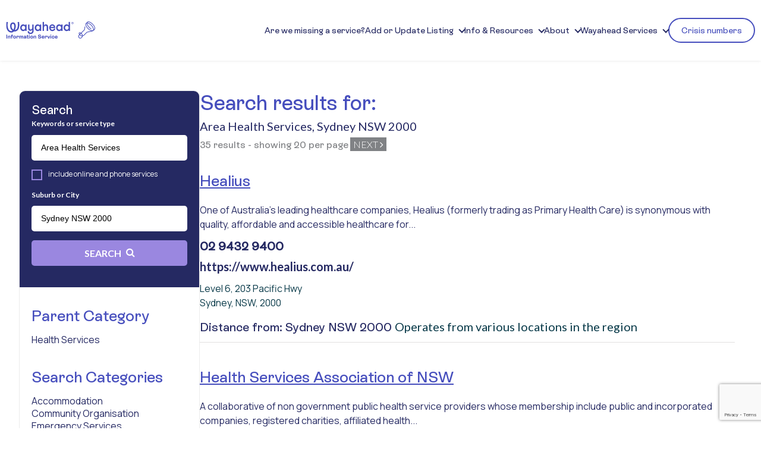

--- FILE ---
content_type: text/html; charset=utf-8
request_url: https://www.google.com/recaptcha/api2/anchor?ar=1&k=6Le16q4ZAAAAAIyuXKOuPWjp-7W7qN3XnowMMgCx&co=aHR0cHM6Ly9kaXJlY3Rvcnkud2F5YWhlYWQub3JnLmF1OjQ0Mw..&hl=en&v=PoyoqOPhxBO7pBk68S4YbpHZ&size=invisible&anchor-ms=20000&execute-ms=30000&cb=4sqvtabibrch
body_size: 48938
content:
<!DOCTYPE HTML><html dir="ltr" lang="en"><head><meta http-equiv="Content-Type" content="text/html; charset=UTF-8">
<meta http-equiv="X-UA-Compatible" content="IE=edge">
<title>reCAPTCHA</title>
<style type="text/css">
/* cyrillic-ext */
@font-face {
  font-family: 'Roboto';
  font-style: normal;
  font-weight: 400;
  font-stretch: 100%;
  src: url(//fonts.gstatic.com/s/roboto/v48/KFO7CnqEu92Fr1ME7kSn66aGLdTylUAMa3GUBHMdazTgWw.woff2) format('woff2');
  unicode-range: U+0460-052F, U+1C80-1C8A, U+20B4, U+2DE0-2DFF, U+A640-A69F, U+FE2E-FE2F;
}
/* cyrillic */
@font-face {
  font-family: 'Roboto';
  font-style: normal;
  font-weight: 400;
  font-stretch: 100%;
  src: url(//fonts.gstatic.com/s/roboto/v48/KFO7CnqEu92Fr1ME7kSn66aGLdTylUAMa3iUBHMdazTgWw.woff2) format('woff2');
  unicode-range: U+0301, U+0400-045F, U+0490-0491, U+04B0-04B1, U+2116;
}
/* greek-ext */
@font-face {
  font-family: 'Roboto';
  font-style: normal;
  font-weight: 400;
  font-stretch: 100%;
  src: url(//fonts.gstatic.com/s/roboto/v48/KFO7CnqEu92Fr1ME7kSn66aGLdTylUAMa3CUBHMdazTgWw.woff2) format('woff2');
  unicode-range: U+1F00-1FFF;
}
/* greek */
@font-face {
  font-family: 'Roboto';
  font-style: normal;
  font-weight: 400;
  font-stretch: 100%;
  src: url(//fonts.gstatic.com/s/roboto/v48/KFO7CnqEu92Fr1ME7kSn66aGLdTylUAMa3-UBHMdazTgWw.woff2) format('woff2');
  unicode-range: U+0370-0377, U+037A-037F, U+0384-038A, U+038C, U+038E-03A1, U+03A3-03FF;
}
/* math */
@font-face {
  font-family: 'Roboto';
  font-style: normal;
  font-weight: 400;
  font-stretch: 100%;
  src: url(//fonts.gstatic.com/s/roboto/v48/KFO7CnqEu92Fr1ME7kSn66aGLdTylUAMawCUBHMdazTgWw.woff2) format('woff2');
  unicode-range: U+0302-0303, U+0305, U+0307-0308, U+0310, U+0312, U+0315, U+031A, U+0326-0327, U+032C, U+032F-0330, U+0332-0333, U+0338, U+033A, U+0346, U+034D, U+0391-03A1, U+03A3-03A9, U+03B1-03C9, U+03D1, U+03D5-03D6, U+03F0-03F1, U+03F4-03F5, U+2016-2017, U+2034-2038, U+203C, U+2040, U+2043, U+2047, U+2050, U+2057, U+205F, U+2070-2071, U+2074-208E, U+2090-209C, U+20D0-20DC, U+20E1, U+20E5-20EF, U+2100-2112, U+2114-2115, U+2117-2121, U+2123-214F, U+2190, U+2192, U+2194-21AE, U+21B0-21E5, U+21F1-21F2, U+21F4-2211, U+2213-2214, U+2216-22FF, U+2308-230B, U+2310, U+2319, U+231C-2321, U+2336-237A, U+237C, U+2395, U+239B-23B7, U+23D0, U+23DC-23E1, U+2474-2475, U+25AF, U+25B3, U+25B7, U+25BD, U+25C1, U+25CA, U+25CC, U+25FB, U+266D-266F, U+27C0-27FF, U+2900-2AFF, U+2B0E-2B11, U+2B30-2B4C, U+2BFE, U+3030, U+FF5B, U+FF5D, U+1D400-1D7FF, U+1EE00-1EEFF;
}
/* symbols */
@font-face {
  font-family: 'Roboto';
  font-style: normal;
  font-weight: 400;
  font-stretch: 100%;
  src: url(//fonts.gstatic.com/s/roboto/v48/KFO7CnqEu92Fr1ME7kSn66aGLdTylUAMaxKUBHMdazTgWw.woff2) format('woff2');
  unicode-range: U+0001-000C, U+000E-001F, U+007F-009F, U+20DD-20E0, U+20E2-20E4, U+2150-218F, U+2190, U+2192, U+2194-2199, U+21AF, U+21E6-21F0, U+21F3, U+2218-2219, U+2299, U+22C4-22C6, U+2300-243F, U+2440-244A, U+2460-24FF, U+25A0-27BF, U+2800-28FF, U+2921-2922, U+2981, U+29BF, U+29EB, U+2B00-2BFF, U+4DC0-4DFF, U+FFF9-FFFB, U+10140-1018E, U+10190-1019C, U+101A0, U+101D0-101FD, U+102E0-102FB, U+10E60-10E7E, U+1D2C0-1D2D3, U+1D2E0-1D37F, U+1F000-1F0FF, U+1F100-1F1AD, U+1F1E6-1F1FF, U+1F30D-1F30F, U+1F315, U+1F31C, U+1F31E, U+1F320-1F32C, U+1F336, U+1F378, U+1F37D, U+1F382, U+1F393-1F39F, U+1F3A7-1F3A8, U+1F3AC-1F3AF, U+1F3C2, U+1F3C4-1F3C6, U+1F3CA-1F3CE, U+1F3D4-1F3E0, U+1F3ED, U+1F3F1-1F3F3, U+1F3F5-1F3F7, U+1F408, U+1F415, U+1F41F, U+1F426, U+1F43F, U+1F441-1F442, U+1F444, U+1F446-1F449, U+1F44C-1F44E, U+1F453, U+1F46A, U+1F47D, U+1F4A3, U+1F4B0, U+1F4B3, U+1F4B9, U+1F4BB, U+1F4BF, U+1F4C8-1F4CB, U+1F4D6, U+1F4DA, U+1F4DF, U+1F4E3-1F4E6, U+1F4EA-1F4ED, U+1F4F7, U+1F4F9-1F4FB, U+1F4FD-1F4FE, U+1F503, U+1F507-1F50B, U+1F50D, U+1F512-1F513, U+1F53E-1F54A, U+1F54F-1F5FA, U+1F610, U+1F650-1F67F, U+1F687, U+1F68D, U+1F691, U+1F694, U+1F698, U+1F6AD, U+1F6B2, U+1F6B9-1F6BA, U+1F6BC, U+1F6C6-1F6CF, U+1F6D3-1F6D7, U+1F6E0-1F6EA, U+1F6F0-1F6F3, U+1F6F7-1F6FC, U+1F700-1F7FF, U+1F800-1F80B, U+1F810-1F847, U+1F850-1F859, U+1F860-1F887, U+1F890-1F8AD, U+1F8B0-1F8BB, U+1F8C0-1F8C1, U+1F900-1F90B, U+1F93B, U+1F946, U+1F984, U+1F996, U+1F9E9, U+1FA00-1FA6F, U+1FA70-1FA7C, U+1FA80-1FA89, U+1FA8F-1FAC6, U+1FACE-1FADC, U+1FADF-1FAE9, U+1FAF0-1FAF8, U+1FB00-1FBFF;
}
/* vietnamese */
@font-face {
  font-family: 'Roboto';
  font-style: normal;
  font-weight: 400;
  font-stretch: 100%;
  src: url(//fonts.gstatic.com/s/roboto/v48/KFO7CnqEu92Fr1ME7kSn66aGLdTylUAMa3OUBHMdazTgWw.woff2) format('woff2');
  unicode-range: U+0102-0103, U+0110-0111, U+0128-0129, U+0168-0169, U+01A0-01A1, U+01AF-01B0, U+0300-0301, U+0303-0304, U+0308-0309, U+0323, U+0329, U+1EA0-1EF9, U+20AB;
}
/* latin-ext */
@font-face {
  font-family: 'Roboto';
  font-style: normal;
  font-weight: 400;
  font-stretch: 100%;
  src: url(//fonts.gstatic.com/s/roboto/v48/KFO7CnqEu92Fr1ME7kSn66aGLdTylUAMa3KUBHMdazTgWw.woff2) format('woff2');
  unicode-range: U+0100-02BA, U+02BD-02C5, U+02C7-02CC, U+02CE-02D7, U+02DD-02FF, U+0304, U+0308, U+0329, U+1D00-1DBF, U+1E00-1E9F, U+1EF2-1EFF, U+2020, U+20A0-20AB, U+20AD-20C0, U+2113, U+2C60-2C7F, U+A720-A7FF;
}
/* latin */
@font-face {
  font-family: 'Roboto';
  font-style: normal;
  font-weight: 400;
  font-stretch: 100%;
  src: url(//fonts.gstatic.com/s/roboto/v48/KFO7CnqEu92Fr1ME7kSn66aGLdTylUAMa3yUBHMdazQ.woff2) format('woff2');
  unicode-range: U+0000-00FF, U+0131, U+0152-0153, U+02BB-02BC, U+02C6, U+02DA, U+02DC, U+0304, U+0308, U+0329, U+2000-206F, U+20AC, U+2122, U+2191, U+2193, U+2212, U+2215, U+FEFF, U+FFFD;
}
/* cyrillic-ext */
@font-face {
  font-family: 'Roboto';
  font-style: normal;
  font-weight: 500;
  font-stretch: 100%;
  src: url(//fonts.gstatic.com/s/roboto/v48/KFO7CnqEu92Fr1ME7kSn66aGLdTylUAMa3GUBHMdazTgWw.woff2) format('woff2');
  unicode-range: U+0460-052F, U+1C80-1C8A, U+20B4, U+2DE0-2DFF, U+A640-A69F, U+FE2E-FE2F;
}
/* cyrillic */
@font-face {
  font-family: 'Roboto';
  font-style: normal;
  font-weight: 500;
  font-stretch: 100%;
  src: url(//fonts.gstatic.com/s/roboto/v48/KFO7CnqEu92Fr1ME7kSn66aGLdTylUAMa3iUBHMdazTgWw.woff2) format('woff2');
  unicode-range: U+0301, U+0400-045F, U+0490-0491, U+04B0-04B1, U+2116;
}
/* greek-ext */
@font-face {
  font-family: 'Roboto';
  font-style: normal;
  font-weight: 500;
  font-stretch: 100%;
  src: url(//fonts.gstatic.com/s/roboto/v48/KFO7CnqEu92Fr1ME7kSn66aGLdTylUAMa3CUBHMdazTgWw.woff2) format('woff2');
  unicode-range: U+1F00-1FFF;
}
/* greek */
@font-face {
  font-family: 'Roboto';
  font-style: normal;
  font-weight: 500;
  font-stretch: 100%;
  src: url(//fonts.gstatic.com/s/roboto/v48/KFO7CnqEu92Fr1ME7kSn66aGLdTylUAMa3-UBHMdazTgWw.woff2) format('woff2');
  unicode-range: U+0370-0377, U+037A-037F, U+0384-038A, U+038C, U+038E-03A1, U+03A3-03FF;
}
/* math */
@font-face {
  font-family: 'Roboto';
  font-style: normal;
  font-weight: 500;
  font-stretch: 100%;
  src: url(//fonts.gstatic.com/s/roboto/v48/KFO7CnqEu92Fr1ME7kSn66aGLdTylUAMawCUBHMdazTgWw.woff2) format('woff2');
  unicode-range: U+0302-0303, U+0305, U+0307-0308, U+0310, U+0312, U+0315, U+031A, U+0326-0327, U+032C, U+032F-0330, U+0332-0333, U+0338, U+033A, U+0346, U+034D, U+0391-03A1, U+03A3-03A9, U+03B1-03C9, U+03D1, U+03D5-03D6, U+03F0-03F1, U+03F4-03F5, U+2016-2017, U+2034-2038, U+203C, U+2040, U+2043, U+2047, U+2050, U+2057, U+205F, U+2070-2071, U+2074-208E, U+2090-209C, U+20D0-20DC, U+20E1, U+20E5-20EF, U+2100-2112, U+2114-2115, U+2117-2121, U+2123-214F, U+2190, U+2192, U+2194-21AE, U+21B0-21E5, U+21F1-21F2, U+21F4-2211, U+2213-2214, U+2216-22FF, U+2308-230B, U+2310, U+2319, U+231C-2321, U+2336-237A, U+237C, U+2395, U+239B-23B7, U+23D0, U+23DC-23E1, U+2474-2475, U+25AF, U+25B3, U+25B7, U+25BD, U+25C1, U+25CA, U+25CC, U+25FB, U+266D-266F, U+27C0-27FF, U+2900-2AFF, U+2B0E-2B11, U+2B30-2B4C, U+2BFE, U+3030, U+FF5B, U+FF5D, U+1D400-1D7FF, U+1EE00-1EEFF;
}
/* symbols */
@font-face {
  font-family: 'Roboto';
  font-style: normal;
  font-weight: 500;
  font-stretch: 100%;
  src: url(//fonts.gstatic.com/s/roboto/v48/KFO7CnqEu92Fr1ME7kSn66aGLdTylUAMaxKUBHMdazTgWw.woff2) format('woff2');
  unicode-range: U+0001-000C, U+000E-001F, U+007F-009F, U+20DD-20E0, U+20E2-20E4, U+2150-218F, U+2190, U+2192, U+2194-2199, U+21AF, U+21E6-21F0, U+21F3, U+2218-2219, U+2299, U+22C4-22C6, U+2300-243F, U+2440-244A, U+2460-24FF, U+25A0-27BF, U+2800-28FF, U+2921-2922, U+2981, U+29BF, U+29EB, U+2B00-2BFF, U+4DC0-4DFF, U+FFF9-FFFB, U+10140-1018E, U+10190-1019C, U+101A0, U+101D0-101FD, U+102E0-102FB, U+10E60-10E7E, U+1D2C0-1D2D3, U+1D2E0-1D37F, U+1F000-1F0FF, U+1F100-1F1AD, U+1F1E6-1F1FF, U+1F30D-1F30F, U+1F315, U+1F31C, U+1F31E, U+1F320-1F32C, U+1F336, U+1F378, U+1F37D, U+1F382, U+1F393-1F39F, U+1F3A7-1F3A8, U+1F3AC-1F3AF, U+1F3C2, U+1F3C4-1F3C6, U+1F3CA-1F3CE, U+1F3D4-1F3E0, U+1F3ED, U+1F3F1-1F3F3, U+1F3F5-1F3F7, U+1F408, U+1F415, U+1F41F, U+1F426, U+1F43F, U+1F441-1F442, U+1F444, U+1F446-1F449, U+1F44C-1F44E, U+1F453, U+1F46A, U+1F47D, U+1F4A3, U+1F4B0, U+1F4B3, U+1F4B9, U+1F4BB, U+1F4BF, U+1F4C8-1F4CB, U+1F4D6, U+1F4DA, U+1F4DF, U+1F4E3-1F4E6, U+1F4EA-1F4ED, U+1F4F7, U+1F4F9-1F4FB, U+1F4FD-1F4FE, U+1F503, U+1F507-1F50B, U+1F50D, U+1F512-1F513, U+1F53E-1F54A, U+1F54F-1F5FA, U+1F610, U+1F650-1F67F, U+1F687, U+1F68D, U+1F691, U+1F694, U+1F698, U+1F6AD, U+1F6B2, U+1F6B9-1F6BA, U+1F6BC, U+1F6C6-1F6CF, U+1F6D3-1F6D7, U+1F6E0-1F6EA, U+1F6F0-1F6F3, U+1F6F7-1F6FC, U+1F700-1F7FF, U+1F800-1F80B, U+1F810-1F847, U+1F850-1F859, U+1F860-1F887, U+1F890-1F8AD, U+1F8B0-1F8BB, U+1F8C0-1F8C1, U+1F900-1F90B, U+1F93B, U+1F946, U+1F984, U+1F996, U+1F9E9, U+1FA00-1FA6F, U+1FA70-1FA7C, U+1FA80-1FA89, U+1FA8F-1FAC6, U+1FACE-1FADC, U+1FADF-1FAE9, U+1FAF0-1FAF8, U+1FB00-1FBFF;
}
/* vietnamese */
@font-face {
  font-family: 'Roboto';
  font-style: normal;
  font-weight: 500;
  font-stretch: 100%;
  src: url(//fonts.gstatic.com/s/roboto/v48/KFO7CnqEu92Fr1ME7kSn66aGLdTylUAMa3OUBHMdazTgWw.woff2) format('woff2');
  unicode-range: U+0102-0103, U+0110-0111, U+0128-0129, U+0168-0169, U+01A0-01A1, U+01AF-01B0, U+0300-0301, U+0303-0304, U+0308-0309, U+0323, U+0329, U+1EA0-1EF9, U+20AB;
}
/* latin-ext */
@font-face {
  font-family: 'Roboto';
  font-style: normal;
  font-weight: 500;
  font-stretch: 100%;
  src: url(//fonts.gstatic.com/s/roboto/v48/KFO7CnqEu92Fr1ME7kSn66aGLdTylUAMa3KUBHMdazTgWw.woff2) format('woff2');
  unicode-range: U+0100-02BA, U+02BD-02C5, U+02C7-02CC, U+02CE-02D7, U+02DD-02FF, U+0304, U+0308, U+0329, U+1D00-1DBF, U+1E00-1E9F, U+1EF2-1EFF, U+2020, U+20A0-20AB, U+20AD-20C0, U+2113, U+2C60-2C7F, U+A720-A7FF;
}
/* latin */
@font-face {
  font-family: 'Roboto';
  font-style: normal;
  font-weight: 500;
  font-stretch: 100%;
  src: url(//fonts.gstatic.com/s/roboto/v48/KFO7CnqEu92Fr1ME7kSn66aGLdTylUAMa3yUBHMdazQ.woff2) format('woff2');
  unicode-range: U+0000-00FF, U+0131, U+0152-0153, U+02BB-02BC, U+02C6, U+02DA, U+02DC, U+0304, U+0308, U+0329, U+2000-206F, U+20AC, U+2122, U+2191, U+2193, U+2212, U+2215, U+FEFF, U+FFFD;
}
/* cyrillic-ext */
@font-face {
  font-family: 'Roboto';
  font-style: normal;
  font-weight: 900;
  font-stretch: 100%;
  src: url(//fonts.gstatic.com/s/roboto/v48/KFO7CnqEu92Fr1ME7kSn66aGLdTylUAMa3GUBHMdazTgWw.woff2) format('woff2');
  unicode-range: U+0460-052F, U+1C80-1C8A, U+20B4, U+2DE0-2DFF, U+A640-A69F, U+FE2E-FE2F;
}
/* cyrillic */
@font-face {
  font-family: 'Roboto';
  font-style: normal;
  font-weight: 900;
  font-stretch: 100%;
  src: url(//fonts.gstatic.com/s/roboto/v48/KFO7CnqEu92Fr1ME7kSn66aGLdTylUAMa3iUBHMdazTgWw.woff2) format('woff2');
  unicode-range: U+0301, U+0400-045F, U+0490-0491, U+04B0-04B1, U+2116;
}
/* greek-ext */
@font-face {
  font-family: 'Roboto';
  font-style: normal;
  font-weight: 900;
  font-stretch: 100%;
  src: url(//fonts.gstatic.com/s/roboto/v48/KFO7CnqEu92Fr1ME7kSn66aGLdTylUAMa3CUBHMdazTgWw.woff2) format('woff2');
  unicode-range: U+1F00-1FFF;
}
/* greek */
@font-face {
  font-family: 'Roboto';
  font-style: normal;
  font-weight: 900;
  font-stretch: 100%;
  src: url(//fonts.gstatic.com/s/roboto/v48/KFO7CnqEu92Fr1ME7kSn66aGLdTylUAMa3-UBHMdazTgWw.woff2) format('woff2');
  unicode-range: U+0370-0377, U+037A-037F, U+0384-038A, U+038C, U+038E-03A1, U+03A3-03FF;
}
/* math */
@font-face {
  font-family: 'Roboto';
  font-style: normal;
  font-weight: 900;
  font-stretch: 100%;
  src: url(//fonts.gstatic.com/s/roboto/v48/KFO7CnqEu92Fr1ME7kSn66aGLdTylUAMawCUBHMdazTgWw.woff2) format('woff2');
  unicode-range: U+0302-0303, U+0305, U+0307-0308, U+0310, U+0312, U+0315, U+031A, U+0326-0327, U+032C, U+032F-0330, U+0332-0333, U+0338, U+033A, U+0346, U+034D, U+0391-03A1, U+03A3-03A9, U+03B1-03C9, U+03D1, U+03D5-03D6, U+03F0-03F1, U+03F4-03F5, U+2016-2017, U+2034-2038, U+203C, U+2040, U+2043, U+2047, U+2050, U+2057, U+205F, U+2070-2071, U+2074-208E, U+2090-209C, U+20D0-20DC, U+20E1, U+20E5-20EF, U+2100-2112, U+2114-2115, U+2117-2121, U+2123-214F, U+2190, U+2192, U+2194-21AE, U+21B0-21E5, U+21F1-21F2, U+21F4-2211, U+2213-2214, U+2216-22FF, U+2308-230B, U+2310, U+2319, U+231C-2321, U+2336-237A, U+237C, U+2395, U+239B-23B7, U+23D0, U+23DC-23E1, U+2474-2475, U+25AF, U+25B3, U+25B7, U+25BD, U+25C1, U+25CA, U+25CC, U+25FB, U+266D-266F, U+27C0-27FF, U+2900-2AFF, U+2B0E-2B11, U+2B30-2B4C, U+2BFE, U+3030, U+FF5B, U+FF5D, U+1D400-1D7FF, U+1EE00-1EEFF;
}
/* symbols */
@font-face {
  font-family: 'Roboto';
  font-style: normal;
  font-weight: 900;
  font-stretch: 100%;
  src: url(//fonts.gstatic.com/s/roboto/v48/KFO7CnqEu92Fr1ME7kSn66aGLdTylUAMaxKUBHMdazTgWw.woff2) format('woff2');
  unicode-range: U+0001-000C, U+000E-001F, U+007F-009F, U+20DD-20E0, U+20E2-20E4, U+2150-218F, U+2190, U+2192, U+2194-2199, U+21AF, U+21E6-21F0, U+21F3, U+2218-2219, U+2299, U+22C4-22C6, U+2300-243F, U+2440-244A, U+2460-24FF, U+25A0-27BF, U+2800-28FF, U+2921-2922, U+2981, U+29BF, U+29EB, U+2B00-2BFF, U+4DC0-4DFF, U+FFF9-FFFB, U+10140-1018E, U+10190-1019C, U+101A0, U+101D0-101FD, U+102E0-102FB, U+10E60-10E7E, U+1D2C0-1D2D3, U+1D2E0-1D37F, U+1F000-1F0FF, U+1F100-1F1AD, U+1F1E6-1F1FF, U+1F30D-1F30F, U+1F315, U+1F31C, U+1F31E, U+1F320-1F32C, U+1F336, U+1F378, U+1F37D, U+1F382, U+1F393-1F39F, U+1F3A7-1F3A8, U+1F3AC-1F3AF, U+1F3C2, U+1F3C4-1F3C6, U+1F3CA-1F3CE, U+1F3D4-1F3E0, U+1F3ED, U+1F3F1-1F3F3, U+1F3F5-1F3F7, U+1F408, U+1F415, U+1F41F, U+1F426, U+1F43F, U+1F441-1F442, U+1F444, U+1F446-1F449, U+1F44C-1F44E, U+1F453, U+1F46A, U+1F47D, U+1F4A3, U+1F4B0, U+1F4B3, U+1F4B9, U+1F4BB, U+1F4BF, U+1F4C8-1F4CB, U+1F4D6, U+1F4DA, U+1F4DF, U+1F4E3-1F4E6, U+1F4EA-1F4ED, U+1F4F7, U+1F4F9-1F4FB, U+1F4FD-1F4FE, U+1F503, U+1F507-1F50B, U+1F50D, U+1F512-1F513, U+1F53E-1F54A, U+1F54F-1F5FA, U+1F610, U+1F650-1F67F, U+1F687, U+1F68D, U+1F691, U+1F694, U+1F698, U+1F6AD, U+1F6B2, U+1F6B9-1F6BA, U+1F6BC, U+1F6C6-1F6CF, U+1F6D3-1F6D7, U+1F6E0-1F6EA, U+1F6F0-1F6F3, U+1F6F7-1F6FC, U+1F700-1F7FF, U+1F800-1F80B, U+1F810-1F847, U+1F850-1F859, U+1F860-1F887, U+1F890-1F8AD, U+1F8B0-1F8BB, U+1F8C0-1F8C1, U+1F900-1F90B, U+1F93B, U+1F946, U+1F984, U+1F996, U+1F9E9, U+1FA00-1FA6F, U+1FA70-1FA7C, U+1FA80-1FA89, U+1FA8F-1FAC6, U+1FACE-1FADC, U+1FADF-1FAE9, U+1FAF0-1FAF8, U+1FB00-1FBFF;
}
/* vietnamese */
@font-face {
  font-family: 'Roboto';
  font-style: normal;
  font-weight: 900;
  font-stretch: 100%;
  src: url(//fonts.gstatic.com/s/roboto/v48/KFO7CnqEu92Fr1ME7kSn66aGLdTylUAMa3OUBHMdazTgWw.woff2) format('woff2');
  unicode-range: U+0102-0103, U+0110-0111, U+0128-0129, U+0168-0169, U+01A0-01A1, U+01AF-01B0, U+0300-0301, U+0303-0304, U+0308-0309, U+0323, U+0329, U+1EA0-1EF9, U+20AB;
}
/* latin-ext */
@font-face {
  font-family: 'Roboto';
  font-style: normal;
  font-weight: 900;
  font-stretch: 100%;
  src: url(//fonts.gstatic.com/s/roboto/v48/KFO7CnqEu92Fr1ME7kSn66aGLdTylUAMa3KUBHMdazTgWw.woff2) format('woff2');
  unicode-range: U+0100-02BA, U+02BD-02C5, U+02C7-02CC, U+02CE-02D7, U+02DD-02FF, U+0304, U+0308, U+0329, U+1D00-1DBF, U+1E00-1E9F, U+1EF2-1EFF, U+2020, U+20A0-20AB, U+20AD-20C0, U+2113, U+2C60-2C7F, U+A720-A7FF;
}
/* latin */
@font-face {
  font-family: 'Roboto';
  font-style: normal;
  font-weight: 900;
  font-stretch: 100%;
  src: url(//fonts.gstatic.com/s/roboto/v48/KFO7CnqEu92Fr1ME7kSn66aGLdTylUAMa3yUBHMdazQ.woff2) format('woff2');
  unicode-range: U+0000-00FF, U+0131, U+0152-0153, U+02BB-02BC, U+02C6, U+02DA, U+02DC, U+0304, U+0308, U+0329, U+2000-206F, U+20AC, U+2122, U+2191, U+2193, U+2212, U+2215, U+FEFF, U+FFFD;
}

</style>
<link rel="stylesheet" type="text/css" href="https://www.gstatic.com/recaptcha/releases/PoyoqOPhxBO7pBk68S4YbpHZ/styles__ltr.css">
<script nonce="vVwL6_ccj7LOnSNomzRmew" type="text/javascript">window['__recaptcha_api'] = 'https://www.google.com/recaptcha/api2/';</script>
<script type="text/javascript" src="https://www.gstatic.com/recaptcha/releases/PoyoqOPhxBO7pBk68S4YbpHZ/recaptcha__en.js" nonce="vVwL6_ccj7LOnSNomzRmew">
      
    </script></head>
<body><div id="rc-anchor-alert" class="rc-anchor-alert"></div>
<input type="hidden" id="recaptcha-token" value="[base64]">
<script type="text/javascript" nonce="vVwL6_ccj7LOnSNomzRmew">
      recaptcha.anchor.Main.init("[\x22ainput\x22,[\x22bgdata\x22,\x22\x22,\[base64]/[base64]/[base64]/KE4oMTI0LHYsdi5HKSxMWihsLHYpKTpOKDEyNCx2LGwpLFYpLHYpLFQpKSxGKDE3MSx2KX0scjc9ZnVuY3Rpb24obCl7cmV0dXJuIGx9LEM9ZnVuY3Rpb24obCxWLHYpe04odixsLFYpLFZbYWtdPTI3OTZ9LG49ZnVuY3Rpb24obCxWKXtWLlg9KChWLlg/[base64]/[base64]/[base64]/[base64]/[base64]/[base64]/[base64]/[base64]/[base64]/[base64]/[base64]\\u003d\x22,\[base64]\\u003d\\u003d\x22,\x22woPCuEdjewlabXhyWcO6wpZdFRUJFFBsw5MKw4wDwpN3D8Kiw6gfEMOGwoclwoPDjsOxMmkBAibCuCl/[base64]/DunovwobDmEhiw5tSwoTCsHvDngttFWjDgsOgWG7Ds3cdw43DogbCmcOTdMKXLQpzw7DDgkLCnGVAwrfCkcOvNsODMMOdwpbDr8OOeFFNDELCt8OnIjXDq8KRKcKUS8KacDPCuFBGwozDgC/CuVrDojQRwqfDk8KUwqzDll5YcMOmw6wvEBIfwotbw6I0D8Olw703woMrFG9xwqN9esKQw7vDjMODw6YnOMOKw7vDqcO0wqotGgHCs8KrbcKhcj/DuiEYwqfDuRXCowZUwrjClcKWAMKPGi3CpcKHwpUSD8OLw7HDhRAewrcUHcOzUsOlw4LDm8OGOMK7wrpABMOKOsOZHVRYwpbDrSzDhiTDvgXClWPCuAdJYGQnTFN7wq/DssOOwr1NVMKgbsKyw5LDgXzCg8KZwrMlPcKvYF9Cw709w4gKJcOsKhUuw7MiJ8KJV8O3dQfCnGpHfMOxI23DtilKFMO2dMOlwq9MCsOwWsOGcMOJw78ZTAAqeiXCpHvCjivCv0VBE1PDhMKGwqnDs8OjBAvCtBzCk8OAw7zDkDrDg8Obw6BVZQ/Ck210OGXCg8KUekFiw6LCpMKCeFFgdcKvUGHDu8KyXGvDhcKdw6x1JF1HHsO8PcKNHCRDL1bDu1TCgiocw4XDkMKBwpxGSw7Cv3xCGsKYw67CrzzCn0LCmsKJfcK8wqoRJsK5J3xyw5h/DsOjOQNqwoLDr3Q+WExGw7/Dq2Y+wowGw5kAdFMMTsKvw4BZw51ic8KHw4YRFsKpHMKzOT7DsMOSax1Sw6nCuMOzYA8kMyzDucONw557BQ47w4oewpbDqsK/e8OGw48rw4XDunPDl8KnwpDDjcOhVMOMXsOjw4zDtcKJVsK1TMKSwrTDjAfDpnnCo25/DSfDqMOlwqnDngvCisOJwoJ6w4HCiUIzw5rDpAcbVMKlc0/DjVrDny7DribCm8Kdw6c+TcKUd8O4HcKXPcObwovCtMKvw4xKw6x7w55oW3PDmGLDl8KJfcOSw6caw6TDqVjDjcOYDFIdJMOEOsKIO2LCpsORKzQlJMOlwpBdAlXDjFpJwpkURMKgJHoTw7vDj1/DtcORwoNmN8OHwrXCnHwMw51casOFAhLCpl7Cg3QjUCvCi8O2w7zDlBMsQHs7F8KxwpYTwqhMw5nDoEMkJ17CpzfDmsKWaQjDrMOBwpYkw4w/w5EvwrltRcKiaVprRMOUwpzCm1Iww4rDgsOKw6JLXcKZGsO5w7IVw7zCgC7Cp8KAw7bCrcO7wqFdw7HDp8KDXxsBw7PDn8K2w5geesO+bH4+w6opSFrCkMOyw7J2dMOfXht8w4LCpV1MWEBAAcOwwp7DjnN4w48XZ8KbKsOzwrnDkkDDkn/Cl8OHScOdeAHCj8KCwoXDtWIkwrR/w5NCNsK2wpMURRfCmhAUECR6d8Kzwo3CnRE7eXIpwobCk8OfTcOewojDiW7Dl13CtMOVwro5cQxvw5sQIsOxGsO0w6jDhGAoccOvwpVibsOmw7DCuxnDjVzCrWIoWMOcw6Ntwptywr1/IF3Ch8O9elIXOcK0fkQMwoMjGkTCv8O2woEhccOIwqYJwq7Dr8KNw6wvw5XCkjjCpcObwpgcw5PDkMKiwqpswpcZcsKoZMKhGjZ/wqzDvMO/w73Dom3Do1owwqTDoFEMZcOxKHgZw6lQwrdnGw7DjEVaw7FkwpzCisKQwoPCoEtoGsKuw7nDv8KgLcODbsOxw4Q+w6XCu8OOVsKWU8KrScOFdjLCpUpBw6DDsMOxw53DmgXDnsO4w7llUS/[base64]/Dl8KOR8Ozw6LCisKKYMOjw57DoMKcBRzDhyvDv1vDjRN0XD0Hw4zDgy/CosKNw47Cj8OqwrJHCcKSwqhcG2tZwq9SwodywrLDoAcywqLCkARREMO1wpHCiMKRQw/CucKnKsKcMsKkOAs+Z0LCrMOmdcKSw5lWw6XCil4Gwqgpw7vCpcKycz5gSjkswq3Dky7CnVvCnH7DrsO4McKWw4LDoAjDkMK2ez7DvDJLw6I4bMKJwrXDssOnA8O0wrDCjsKBLUPChl/ClhvCkmXDjiwKw6YubMOSYsKcw6oOccKTwrPCj8Kdw5o+J2nDksOcM2dBBMO3a8OPRw3Cv0XCsMKLw74/[base64]/Do8KFLx3CnyVywpTCnMOEwoZBw6NrQsOhwqnCisOCL2JWYw/CuwsswrgwwrFwGcKWw63DqcOvw70dw6EXXj0QaEbCgcKzEh/[base64]/wrHDisOQw7dlWSrDiMOlwoI8X8KzXS9pBsK8CQ1uwphdMMO7PStOV8OcwpxWGcOuRDXCn3sewqdfwqHDk8OZw7TCvG/Cr8K3HMKlwqHCu8Kpeg3DmMKmwoDDkzXCjnwBw7rDmQInw7dKeWHCr8K8w4bDoBLDizbCucKuwq8cwr0Uw5hHwr8cw43ChBcoMcKWX8Ozw4TClB1dw5xQwpIjIMOHwrXDjjPCncK+RMO8ZcORwoDDkk/DjQdDwpLDhMO1w5kFwpcyw7bCosObaQDDnVJMEVPCvy7Cgw/ChhJIIRfDp8K1AilQwoDCqU3CtcORKMK9MEV7WcO7ScOJw6bCsijDlsKtUsOswqXDucK/w7huH3LCo8KCw5RXwp3Dp8OaIMKFdcK0woDDlMO1wos9ZcO0ecK2U8ODwpEbw596d1V7RCfDl8KgCR7Do8Oyw5Jlw4rDhMOyT1/DpktTwpjCqB8lLWwaaMKLJcKYZUN4w6LDpFRvw7HCjAwIJcKObQbCk8Oiwogmwql9wrsAw4HCs8OewqvDhU7CvkA+w4FqFsKYEUjDnMOyEsOVDg/DoAgcw7DCiVTCh8Ohw6/Cr1xYOBPCv8Krw6NIfMKWw5d8woTDtR/DmxoQw6Q3w5AKwpXDiCRWw4MXG8KufzxEUwbDv8OleSDCp8O/wqVNwpByw73CoMKkw7kzLcOaw6IHYhrDv8K0wqwdwqMhbcOgw45aJ8KhwpzDn1PDsjDCuMOZwqhfYlItw6Z7VMK9UHofwrkoE8OpwqrCuGV5GcKCS8KSVsK/DMOoEgPDkh7DqcKCZcOnJlBwwppTCzvDr8KIw68vasK0GcKNw7HCry/CixLCrQRkTMK0B8KMwqXDjmTChT5NcHvDhUMAwrxLw6slwrXCtXLDtcKeCi7CjsKIwrRjHcK1w7bDoWjCvcKbwo0Kw4pYQsKjJcKAZcK9YMKEKMO/a0PDrknCgMOww6LDpyfCiAQxw50sKlzDqMOzwqrDhcO7cXHCkELDicK4w7fDq0lFY8K0wp1vw5bDvgjDiMKDw7pIwos+ZH/DpB07dBDDisO5acKgG8KLwoDDjTEqYcOJwoYpw6DCgHE7Z8O8wrA/wobDn8KXw51nwq0aFidJw4QKMiHCscK5woVJw6rDpQV8wrsGawdOWVrCjm1mwpzDlcOIbMKgCMOKSwjCjsOqw67DosKCw4pdwppnETvCnBjDuxRxwqfDvkkMFWLDl3dDTUA2w7bCgsOswrJzw6zDlsOcEsOhRcKmAsKoYG0MwoTDgCLChR/DoyHCg0DCosKlGcONRlIQAk9VaMOaw4wcw4NkXMO7wozDh2IvLWsXw5vCvxoPPhfChzMTwoXCqDUuA8KwRcKJwr/DvRFpwoVpwpLCr8KuwrzDviBTwp0Iw406wrDCpEdUwoQzPwwuwq48DMOBw4rDkX0qwrg3ecKHw5LDmsKpwr3DplVgaCUrPAjDnMKNYTrDnCdIR8OkO8O8woM6w7TDt8OzWU5uXMOdZcOOZ8Kyw5EKwp3Dq8OVA8K5NMONw5hsRhlXw5smwqJXejxVI1HCqcO/[base64]/CsFfCqDN2wqnDt2V2UBg4fyclw4AzbE83bzTDn8O9w4fDp17DolrDky7CsXEZGV9OJsKXwonDsGNxQsOvwqBDwo7DgMKAw4ZiwpQfA8O8QsOpAHLCi8OFw59+K8Kiw6ZIwqTCphPDqMOFARfChlQqawnCrsOiR8K2w4cVw57DtsOcw4HCn8KPHsOJwph3w7DCuD/CqMOKwpXDs8KYwodFwpl1UV1Pwo8rCMO0OMOwwr4/w7LCu8OLw79/LGjCh8OMw5vDtwvDtcKhRMOdw4vCkMKtw5HDmsKCwq3DiBoZeHcWBsKpTw3DqijCiEAKQAMXecO0w6DDvcKTVsKbw7AULcKVH8KcwrsKwrY+O8KUw7oPwpjCqnYHd0Y3wp7CmFnDv8KPG3jCo8KvwrkSwqbCqQHDpgU+w5FWCsK+wpIawrgbAG/CrMKvw5NtwpLDtj7DgFp+G0PDgsOmLggKwqMlwqNaRSHDnD3Dm8KRw7wIw6TDml4TwrA0wo5lBXfCp8KiwpUawqAKwoAJw5oUwotIwo02VDs6wofCmyPDtsKmwpnDoHkWHcK0w6fDnsKkLFJMEDLCq8K8ZC7DpMOUbMOww7DCrTRQPsKWwp8KK8Ogw7t/QcKOB8KCf3Z9wrHCkcOnwo7CjmsDwo93wpPDjjPDnsK6RWIyw5RRw7IVGjnDg8K0bVbCpWg7wrR8wq0AccOxZBc/w7LCvMK8DMKtwpddw7hnLR8iXjrCqXkrAMO0TyrDnsOVTMKkUxIzFMOaKMOqwoPDgRXDucOcwrg3w6YaLEhxw4LCqgwbXcOUwr8bwofCk8KWJRMyw4rDlD14wpXDs0gpEVnCsCzCoMOMFRhKwrXCpsKow4g7wq/DtULClWvCoCDDiH0qED7CicKvwq9kKcKcEClYw6onw4AwwqfDlxwEAMKfw4zDjMKtw73Di8K1J8Kra8ONAsK+RcO7H8ODw7HCusOobsK6YzBbw47CscOiRMKHSsKhZBrDoA7Ct8OtwpTDi8OlMyxOw4zDv8ORwr1gwo/Ch8Ojw5bDsMKXOQ/DgUrCtl3Dj1LCtcKPAm/Dk0Y4X8OcwppNMsOBG8Knw5QYw5fDhF3DlDomw6vCmcOpw7YIWsKtZzoCPcOfFkHDoyPDgcOZNi4AfcKhazgCw71WYWzChg8RNEDCgsOPwqIhSGzCuEzCjEzDqjAqw6hPw7nDicKDwp/CkcKww7zDvBTCuMKHAQrChcOpJ8O9wq8ZEsKsSsOxw48Kw44IKhTDsCTCl1c/U8OQJn7Co0/[base64]/AcOsw44Sw6gFRsK6eW4tw5TChAhSbB9Zw7/DgMKEL3XCpMKMwrXDu8ODwpAGXn5ywprCm8K9w55GOsKMw6PCtsKRKMK9wq3DpcK2wrXCqREwMcK3woNfw7lJO8KlwoHCucKDMSrCgsOGXDrDnsO3DDbCnMOkwqXCsVbDmxjCrcOPwqJFw6DDgcOFKGbDiS/[base64]/[base64]/[base64]/Hn/CocORH8KNbxEYXcOtwpk5w5pTAMOiZiUGwprClmcuLMKbF37Dk2LDrsKnw7fCu0dZScKzJMKOISTDrMOKCAbCscOzUWjCvMONSX/DqMKJJBrCjD/DmgTClxLDkHTDjm4EwpLCicOKUsKRw7QnwopJwpTCiMKIDWd1cSN/wrPDlsKbw64uwqPClUTCnDMFAWjChMK4GjTDpMKWQmzDmsKbTX/[base64]/[base64]/wrd9JcKiTMKFwqLDn8K0w4hLwoHDiBXCj8KiwoUgYhVJMDYCwpTCjcKpScOFVsKFZDXCjwjDucKPw6tUwrReB8OEVRFCw7zCgcK2Elx5Kn/[base64]/Dl3jCmcK/w5FpCMOPwpLDiBbDhsOiFSrDmFEFSw1MVcKEZcK9WGbDnChbw707Ci7DlsKvw7zCpcOZDDcvw7LDqHJsSBDCpcK7wrvCqsOEw4LDpMKQw77DmMObwpRQb2fCisKsLXEEJ8K/[base64]/[base64]/DkCzCnMOOw4VwwofDnlrCgcKcMQl8w53DkC7DvMKpYsKGZMOrMCLCvlBqcMKfdMOpWBPCj8OZw6lKNXLCoUwtb8Khw4PDvMKdJ8OKMcOIGcKQw4XDvFfDhEjCoMOyKcKLwqRAwrHDpxRoT0bDhBXCnkoMUlk6w5jDtF/[base64]/DncKuw7nCj8OpIhISK0XDvcOgwo0xX8OkccO+w51XX8KQw4ImwrrChsO/w4/DrcK3wrvCoVHDpg3CqFDDgsOXT8K5d8OqecO/w4zCgMOBCHHCu2NuwrwhwooUw7fCnMKRw7l5wqPCjFg1dUotwpYZw7fDmADClXp7woXCngRPK13DslRYwqTCsQHDmsOpYmpbGMOnw4nCh8K+w6AnHcKGwqzCtx7CvCvDiHUVw5pjTnI5w6xBwo4fwocHScKoTRPCkMO6YCTCk3TDqV/Co8K8cCtuw6LDhcOFCzHChMK7H8OPwpoJLsORw4EcG3kmdlIxwqnChMK2ZMKBw4TCi8OcYMOGw61RMsOiFFDChUnDvi/CoMK4wpXCoCgSwpJaKcKtbMK/ScKTQ8OBWTXCm8OcwpcwNTbDjwZnw67CtHogw79FZSRXw7gjwoZjw5LDgcOfQMKACG1VwqsgS8KswrrCusK8Y3bCsD4Yw7QuwpzDjMORDi/Dv8OqWAXDncK0wp3CvsOow7nCs8KDScO3K1zDssKlD8Klwq07RwfDj8O1wps6fsK8wrnDgD4vesO/YMKEwpLCvMKwLCHCrcKWOcKkw6zDsyvCnxnDksO1Kh1cwofDmcOOIgkSw5hnwo0bEsKAwoYMMsKTwr/DjTPCmywWBcKYw4PCpSRtw5/CgHpFw7RKw6s0w6MtNADDoBXCgmTDusOJZ8OvS8KNw4fCicKJwpc6w43DgcKpFsKTw6gFw4EWaRAJPjRgwpHCj8KoAR/Dm8OZUcOzAsOZVCzDpMOVwp7CtEwIbX7DhcKcQMKPwpUqQiDDsH1gwprDvw/ComTDvcOLT8OJV1fDmz7CigzDisOHw4DCoMOIwp3Diig2woLDqMK+IcOHw4RUXcK5LsKUw6MDXcKuwqRkf8Kvw5LCjCssHx7CicOOUDdPw4N8w5/[base64]/DisKJExXCpXnCq8OvNMKjJXfClMOhwqjDtMO+X1bDiEMywpgww4jChQQIw48CawTCiMKZKMO6w5nCkBxww7s6AyrDlXTCphFeYMOtIwPDshjDi1HCisK6csKkUnbDvMOiPA4ZXMKyc3/[base64]/DpAHCkU/DqlPDjijCjcOQw4XDpsKYw64lwo3DiW/[base64]/DqQHCq8O4e8OHDlbCiBo0BsOoPiYyw63CmMOaDzjDncKRwoxAYyDDgcKiw73Do8Ocw6tNEHTCrA7DlsOwHGJXN8KCQMOnw7DCpMOvKE0cw54iw6rCjMKQbsKSQcO6wo44WS3Di04tcsObw6Ncw47DscONaMOlw7vDln0cfV7DocOew6PCmTDChsOPYcKZAcOhbw/[base64]/w41ZwrRwMA5dw5krPwHCmD/DkxZpw6plw7LCnsO4SMK1Clkpw7zCl8OiJS5CwrUCw5p8VirDkcOkwoYce8Oiw5rDlwBjasONwq7DghZbwphHVsOjUiXDkVDDhsKIwoUAw7nCksKMwp3Ck8KEYW7DjMKYwpUXFsOFwpDDgTgiw4AOKR1/wqEaw5PCn8OtNSxlwpVUw7TDk8K/[base64]/w7wCWm1WwpzCmcOkw6vDgMOlRxpvwrJSwrYXworDgT9ywocmwqnDucKJQMKvwo/[base64]/ClAzDg8Ojwp/[base64]/DmsOZwr/DqGJoD8KJJQUMY2bDsjLDsxrCtsO3T8KmfV8qVcOiwp56f8K3AMO0wpgrHcKuwrzDpcKRwqUiZVUifHQ/[base64]/w6wcwrTChhPCkMKIwrl7PMOWwrjDpMO/X1/Ckydtwp/CllZXXsOuwpUoRmjDrMKxeGPCqMOaTsKIMcOiBsKsY1rCvsOhwp7Cs8Ovw5/DoQBow7R8w493wrctY8KWw703fW/[base64]/ChU8EB0Uow4bDm8OGR8OIw4zDv8OMwpDDscKvwoYzwpoDHSN8R8OSw7/DuxYNw6LDgsKzT8Khw7LDi8OXwoTDgMOcwp3Dj8OywrzCnBjDlHTDr8Kcwpp/[base64]/KsK1w4FUwpZgwq7DksKKVMOlKDzDgXrDrgbChMOHYmQyw43CtcOHd2fDvgkewpvCnsKcw5LDkFYewogyL27ChcObw4Ruw6Vvw5kLwqTCq2jCvMOJIXvDhSkUQm7DgsO1w6/CpcKba1ZdwovDh8ObwoZKw6E3w49fNxnDv1TDmcKKwqPDh8Kew7Y2w5bCrRjCgRZtw6jCkcKAV1o9w4Udw6rCsFEKdMKcfsOmVcO9Y8OvwrvDrULDgsOFw4fDmXU6NsKnL8OfGmrDlQZ6VMKQUMKdwrDDjXxYYSzDiMOswrbDrcKtw4Q6fwHCgCnCt10nGWt/w5cJHsObw5PDncKBwoLCpMOsw5PCmsKBFcKhwrEkLMOnfxwydhrCqsKUw5V/woAkwoByUcO2wrPCjDxWwoE3OitXwq4Rw6BlKMK8RMOjw6jCisOFw7Zzw5rCucO8wq3Dq8O4TS7DnBjDuxViVTV4N37CtcOSTsK/RsKBEMOIdcOwI8OYHcOuw7bDvgAhVMK1M20gw5LCmwPCqsORwpfCsgfDiT4Lw6IhwqbClEZdwp7ClMO9wpXDoX7Cm17CqyfDnGEZw7LCkGBBNsOpd27DkcK6IMKlw5/[base64]/[base64]/w57CjQPClQdtVhs8XSTCrhfDvT/[base64]/ClcOOw4/DsjVbWUN8Jz0Rw5lFwqI6w44sfMKpwogjwp4VwpDCvsOzM8KCRBN4WDLDvsOtw4wZKMKpwrlqZsKVwqJXOcKCVcOXNcO/XcKPwqTDsirDqMK5QGE0Q8Orw4FgwofClldSb8OawqYIGzjCmgIFARgYaWDDjMKgw4jCiXnDgsK5wpMcw5kkwoEoIcO/wrM6woc/[base64]/CkVsAwrELwqlqwozDoE/[base64]/Cnh/ChsKXwqbClnzDjnfCrsO0w53DgcKlEMOyOMKnw4BRFMKSwqcKw47Co8KWDsOOwqDDok5zwoTDgQ0Uw5tXwoXClAoHwrjDrMOzw5Z5M8KQU8OxRS7CiRJUc0J0BsKzV8Khw7NBD3XDigzCv17DmcOHwobDvSoGw5/[base64]/Cj8KxYMOIeB0GG8OUw6zCvmDDulLCncKOVcKPw6dswpfCsHtrw6Evw7fDjcOzaGAKw7tGH8K/IcOmGQxuw5TDs8OaZyRVwrTCgU51w5RsFMOjwrBnw7QTw6xKO8O9w5wdw61Gdh53N8KBwoI+wrbCtVlSa07DqTtZwqvDj8OHw7VywqXCjEYtc8OOScKxeXgEwoEHw7HDpcOvDcOowqcMwoVYJMKlw4ECHkl6B8OZNMKuw6/[base64]/DszHCiWFyY8KFw4ZTHsKIGwrCqMObw7t9NMOGfg/CocOYwoDDoMKPwq7CiQLDmw8+WVIvw6jCq8K5H8KNUxMBC8O8wrd1w5jChsKMwrfDosK6wq/[base64]/CnCjDo8Ksd8OIHkMMw6DCh8KzwrBzHCRnw63Dg0/DscOUc8KDwodSWzjCjSXCkUBnwp9CLjlNw4Bzw4vDk8KVB2rCmVbCicOfeBXCrDjDpcOtwp0mwonDvcOGAE7Dj28ZHiTDocOnwprDrcO2wpZEcMOOOMKOwqdALi8+VcORwpk+w7pfEnYQBy8bX8Orw48EWzARXnLClsK7EsKmw5PCiR/DuMKUHzLCtB7Cl1BfW8OHw5ogw5jCisKZwoR9w4BQw7EwFG0JLWIWD1bCvsKITcKQQw8jAcOiwrgwQMO3wqRlasKPInxCwpNuJcO0wpTCusOdaT1dwqhDw4PCgi3CqcKCw55CGD/[base64]/[base64]/CmMOEwqdoVsKWNn1xNsKOw60nw73DncKxw5rCpU4ea8Oqw5fCmMOLwqZ7w6cfcMOuLmnCunLCi8K5wp7ChMKmwpNEwrrDvWrCrSfClcKAw7NkXDBFdEbDl2/CiwfCs8KJwrHDlMOpLsK6YMOhwrU/BsKJwqhvw5Rdwrh/wqd5KcKmwp3CigHCmsOaMnUeeMOGwoTDi3BjwqNqEcKWEsOCVwnCskBkL0vCkxRvw5cUYsOuV8KMw7zDlF7CtiPDpsKHUMO0wpbCl0rChHXCim/[base64]/C1RgE0Vuw7jCkQ1bw6TDvGzCtMOewqMRwonCvis9eiLCohhhSEvDrRoOw7kyLzLCvcOLwpXCtTFXw7FHw7XDmMKCwovCn3/Cs8OTwqMBwqfDusOVbcKebj0pw587E8KkJsKwYiYda8KEworDtjLDpnoJw5xLKMOYwrDDq8OGwr8feMKxworCsEDCvVoscVJCw69ZBEnCvsKDw5wTKT4dI0APwowXw4UaVcKCJB1jw6cmw4VkYSrDgcOcw4J3wp7Doxx/[base64]/CmWVqTMKAL8KHRcOAw4bCn1BGCcO+woPCncKgw5bCu8KIw5HDpGNOw4A0VAPCv8Ktw4B/[base64]/[base64]/wpHDrcO/w4DCphzDocO+wrhsD8OxBHAjOMOqLFbDiHFpTsOhH8Kwwqt/P8O5w5rCuUIMfWkdw412wo/[base64]/Dj8Ogw4oqwrNUwoJCwoQ1w7dZwozDssO4U8KHbMOxL0gMwqTDucKww6DCjMOkwrhHw6PCk8OPTjgYFcKYOsKaGkoCwpfCgsO3NsK0STIJw5vDuErClVNxP8KFVDFPwr7Cg8Kgw6DDnhgrwp8CwoTDsXrCgX3CksOHwoLCny1cTsKYw7nDiFPClgwkwrxKwrvDjMK/FH5pwp1bwqDDqcKbw71OLzPDlsOfBsOPE8K/NTsEfSo3MsOhw6REEwnCusOzYcKrRcOrwojChMOrw7dWdcKLUMOEPm5LUMKoXMKYRsKhw6sVTsOgwqrDv8KleXTDiFTDr8KCCMOHwr0dw7PDjsKmw6XCuMOoGE7Dp8OqIXHDlMKyw5LCosOHH3DCrcO3LsKlwp4Fwp/CssKkZxrCoF1YasKKwoDCpl7CnGFENXfDrsOPXFLCvnvCgMK4IQEHO3nDkB3CkcKSXRbDklnDssKsZ8Oaw5onw4DDi8OUwq1Hw5bDsANtwrPCuh7CiD7DpcOzw5EZLyLClcKYwobCiivDrcO8EMO/wq1LB8OsBjLCusKGwoLDmnrDsXw1wpE8GlI8SFV6wrUSwoLDrlBcBsOkw7Z2T8OhwrLDl8Ouw6fCrl1Vw7sywrINwqxJYD7ChBtLfMK/wprDuw3DnkVSAE/[base64]/CgsO/wp/[base64]/[base64]/Ckwoaw6Qqw57CicK6QcOUIWc+w5vCizQSU3duWA8gw6FIT8O5w6/DhGTDknnCuBwDL8KceMKEw6vDicOqUxDDnMOJAF3Dm8KMEcKNMn0TNcO1w5fDqsKswrvCoGfDgMOZCsKCw7/[base64]/WR5sMBwqOsOgwogFUUvClMONw53DisKQwrDDrGrCusKkwrXDr8Oew6oxYHLCpVQFw4vCjsOVDcOjw7HDsz/CnVQ2w50IwoAwbcOiwoLCq8O+VC1xDxTDuBxuwpzDrcKgw51aZ37DhlESw6pyS8K8w4TCm2EGw5lbc8O3wrg1wrI7URJvwokiLh0hUzLClsOgw405w4rCiXdlHcKXSsKawrkUNh3CgjMnw7sxOMK0wpt/IWvDhsO3wo4mdlA7woPCnFcVKHIawo1SUcK7d8OBOmYHVcOhOn3DmFjCiQIAHCNKU8OPw5zCq2how6E/[base64]/w4fCkQ4mwqlqwp7ClwvCl2nDisOqw5PCrVkcfUlQwpcKOxHDo1fDgmJ9Y3BLHsK4XMO/wo7CoEUcMg3CtcKOw4bDmA7DmcKaw57CowNHw5RpIcOXFiNyacOaXsOBw73CvlDChg8hIV3CisK1K0hZcX1Kw4nDisOtAcOXw5Isw4ERXFljfsOCaMOww7TDs8KDKMOWwrk2wqnCpArDtcOtwovDkBoLwqQAw6bCtcOvMCgQRMKeHsKQWcOnwr1Aw6kHeC/DvWcAVcOzwocAwp7DsnfCuAzDrSnDpsOUwpDCm8O9ZhEUcsONw6nDtcOiw5HCvMOhKWzClgjDnMOwfcKFw5R/[base64]/C0bCgMK/fcOMwo16w6nDucOzJCxPAsOGNGlAUsKme2PDugRDwpvCqWVCwq/Ck1HClxQewoVfwqXDp8Ohw5fClRIFVMOAQ8OJWiNfVxbDgBHCucOzwpvDoDtgw5LDjcKpPsKCNcOQdsKcwqvCsj7Dl8OGwpxkw49ww4vCoyTCozs5FMOuw6HCvMKIwosTe8OmwqDCv8OlNgnDtC3DtT3Dv1IOcUHDnsOFwoxlfGDDhXB2NUQ8wqBmw6/[base64]/[base64]/w6klGsOVwq4nfcOrehtwwpUSwoZSwrvCnnPDoC/Dl3zDm2sYfTFzNMKHIxvCgMKhwoYjMsOzIMO/w5/[base64]/CssOvwqrDtcKuw53DuS7DncK7OsK/wpJPw4nCo3zDkVPDi14Fw79pVsOgHl7DmsKpw4BlDcK/BGDCnBUEw5PDqcOYUcKNwq50QMOGwqdCdMOIw6FhO8K5EsK6UAR9w5HDgH/DlcKTJcKHw67Dv8OJwo5nwprCvW/CgMOrwpfDgljDvsKwwptSw57DhDJ4w6ByJkXDs8Ocwo3CnywScMObRcKPCjt6LB3ClcOGw4fCu8KZw6pwwrLDmMOREgEGwqfCq0rCv8KBwqgAIMKjwq/DksOdNEDDh8KkTlbCgTh6w7vDrjlZw7Jkwpdxwo8yw5XCnMOpXcK1wrRwYjVkAMO7w4JWwrwfdScfLwzDk3LCq250w6DDpDxnE0w/w45iw5HDjMOhDcK2w5jCpsKTI8OwLsOpwrciwq3CmmcLw51GwqxzTcO4w4LDjsOWRXXCnsOMw4NxGsO4w7zCqsKlDMOXwoxgNhDDo3Z7w4zChyHCiMOkNMKVbgV9w6/DmTo5wrNwFcKXMUzDscKRw7w8w5PCnMKaTcKjw6IbL8KvEcOww7xMw71cw6HCisO/[base64]/JMKhw6FuGhoowrLDq0/Cr8KUQcOvw5nDq3XCgsOdw7zCl34tw5TClCTDhMO7w6k2YsOCKMOMw4DCkGJZTcKdwr4jHsOdwppXwqFfN2pPwqHClsO2wq40XcOdw7nCljZeecOHw4MXAcO2wpdEAMOYwrnCgHTCnsOXE8OIJ0LDrWAWw6/CkV7DkmIyw5NWZCtUWhRRw5pIT1tYw6DDh0l8H8OdZ8KTDg9bDDvCtsOpw6Jnw4LDuSQew7zCowIuS8OIRMK/[base64]/Cpmcuw4wxZDkyw7DDmGUXJUBew6/CgHM1XBTDtsOSdkHDj8ORwo8Yw51mfsO+IWBsSMOzMGdQw75+wokMw6HDhMOpwpI2JBhdw6tcEsOJwpPCtmZ8SDBMw7AzI2nCtcKIwqtDwrBFwq3CocKow4Edwr9vwr3DpsKtw5HCrW/DlsKFbwdAXVYrwoMDwqNwWcKQw4HCl0pfCBrDqMOWwotHw6hzScKuwr4wTl7Cp14Kwq0Uw4rCuTzDmCFow6bDoW/CvyTCp8ODw4kjNAMxw55tMcK5JcKGw7XCk0PCvRnDjAzDkMO1wovDjMKVecOILsO6w75ywrU8DDxrS8OdNcOdwpFOYVhUbWUHT8K6alZ6Vy/Cg8KNwph8wo8EFzXDvcOHecKGM8Kpw7nDs8OPEyRwwrTCuxVPwoxuDcKgcsKgwoLCgnHCnMK1UsKsw7YZRT/CoMKbw5Vpw4hHw7jDg8OWEMOqYioMSsO4w4fDp8OfwpZNKcOfwr7CrMO0Zk5PNsKSwro9w6N+ccOZwolew5cyAsOBw5snw5BEScOVw7xtw6fDugbDi3TCgMOyw7ITwrLDvxzDtGUtV8KSw4szwojCkMKEwoXCi13CkMOSw7lrH0rChsOpw7fDnEvDh8O6w7DDng/[base64]/DiwtxUcOtPsOLaV9IXsOowq0+wpAzRG/[base64]/CqcKhJMOyw7TDsXggw5FMw5ZUD8KPcMKwwrgqCsOjwqk/wpgxFsOPw5oAJi7DncO8wroIw7o2Y8KWOsO+wp/CtMOAHjgga3rDpl/CoSDDocOkQ8OewpDCrMO9OzcZET/CgQRZATZtb8OEw5U4wpE2S3EuYsODwp00d8O6wpJqbsO4woM+w7fCrXzCmz57SMK7wpzCnsOjw5XDicOmwr3Dt8KSw5nDnMOHw5hywpVeFsKTMcKNw4pfwr/Drg9yOXwUJ8O9SxpSZ8KrGTnDqTRJUUwhwq3Dj8K9w7jCisK6MsK2e8KCZHgcw4piwpLCmFInQcKlfFnCllrCiMOxMnLCvMOXNsO3Rlx0OsONfsOINFXChXNjwrduw5AJWMK/w7rCucKfw5/Cv8OHw7paw6hGw6rDnnvDl8Oew4XChD/CvsOmwpsiK8KoUx/CtsOLSsKTPMKVwqbClz7CrsKgTMKfGEoJwrfDscKUw74fHcOUw7vCpRLDmsKiC8Kaw7xcwq3CssOQwoDCgC5Mw6g/wovCpcOafsO1w6XCg8KZFcKBOQ18w5VZwrlxwoTDuyPCh8OtLw02w6nDusKEUWQ7wpfCjMODw7AZwp/DpcO2w53DnntKUFjCiCskwq/DmMOaNzPCu8O8YMKfOsO6wo3DrRNNwrbCp0AKKF/Dj8OEWnsXRUBdwpV1w4R2O8Kbd8K4KzYIAQLDqcKIZCcIwoESwrVTEsOPDHgBworDsQhMw77Cn15+w6zCmsOJRVBHCi1BeCU+w5/Ds8K7wrgbw6/[base64]/[base64]/S3zCoEIOw6TDnzvCpsOOGjoew5A+B3xfw4XClMOFIU3CiHovUcO0JcKZEcKMScO8wpVWwrXChQ8oE3fDtmvDsHTCumRXV8K/w71hAcOKOEELworDgsK8OF8WSMOZJcKzw5LCqCXCqDsvMF5LwpzChBfDhmLDn3YqLjN1w4bCpWLDvsOcw6wPw5VeXSRvw54xNydUHcOSw7d9wpFCw6VXwoDCu8K3wozDqwLDnQvDl8KgUWxham3CnsOUwoHCtEXDsDEWUDDDjcOTYcOUw6luYsOEw7HCqsKYKcKqWMO/wr83w55owqlBw6nClRPClHI+XcKIw7tWw7QXbnZAwoYEwoXDv8K4w4vDs0x/SsKuw6zCm1Ztwq3Dk8O2fcORYWfCiQzDjj/CqMKFDXHDkMOPK8OEw7xzDikuVSfDmcOpfGHDimEwDSV+Gg/Cp03DlsOyGsO9FcOQTGHDgGvClmbDgAhYwoghGsOtTsKMw6/Co0knYU7CjcKWZgNBw6Atwowaw7VkeB0vwq96NlXCv3bCiGdMwoTCl8KIwoYDw5HDqcOmQlY0VsObWMO0wqMoYcOiw5RUKXc/[base64]/wosnwrd3w75TFMKQN2bDj8KXw6HDi8Onw7MYw5M6JkDCoTkVGcOsw4vCrT/CnsO8eMKhNMOLw6wlw7rDvRzCj05iZMO1R8ONCxQsR8KZJ8Kmwpc8LsOeQEXCkcKVw6PDgMONc0HDhhIGccOcdgTDvsOBwpRfw5xFfjUHdMOnPcKfw7bDuMOHw4vCk8Knw4jCjXXCtsKnw4BkQzTDiXfDosKibsOtwr/[base64]/DrhTCtsOWw7nDqS3DssKOWQTDsEh7wq0gasOXKkPCuFfCqXZBJMOmFgvCmBJsw67CvQYNw4bCugzDvQlJwoNZeBknwpsBwpd2QWrDgG5mP8O/[base64]/CoMOEAcKywpN4w6N0IUc5S8K0w4nChmjDrSbDvxnDlsOywrVcw7UuwofCqntWCV1Qw7N+civDsCAQUTfDmRbCqXJEBh44A1DCvcOIEMOudsODw6HCgSTCg8K3RMOKw69tWsO7TH/[base64]/CvA\\u003d\\u003d\x22],null,[\x22conf\x22,null,\x226Le16q4ZAAAAAIyuXKOuPWjp-7W7qN3XnowMMgCx\x22,0,null,null,null,0,[21,125,63,73,95,87,41,43,42,83,102,105,109,121],[1017145,362],0,null,null,null,null,0,null,0,null,700,1,null,0,\[base64]/76lBhn6iwkZoQoZnOKMAhk\\u003d\x22,0,0,null,null,1,null,0,1,null,null,null,0],\x22https://directory.wayahead.org.au:443\x22,null,[3,1,1],null,null,null,1,3600,[\x22https://www.google.com/intl/en/policies/privacy/\x22,\x22https://www.google.com/intl/en/policies/terms/\x22],\x22GNLvj907okNPBEDin+fHowDUgO1julg1h5NZtw9SjeM\\u003d\x22,1,0,null,1,1768793540012,0,0,[148,124],null,[182,110,120,235,13],\x22RC-2S9i98MS7JrkTQ\x22,null,null,null,null,null,\x220dAFcWeA5mfUxUXyiI12s-0SLXjgeFd5QwBSIyzY6dbM_pH2z9xlaISIFzDrwT02ABv0T1_6oEo2ee54Nj-g_GiEWIcmFDPpJ_kA\x22,1768876339959]");
    </script></body></html>

--- FILE ---
content_type: text/html; charset=utf-8
request_url: https://www.google.com/recaptcha/api2/anchor?ar=1&k=6Le16q4ZAAAAAIyuXKOuPWjp-7W7qN3XnowMMgCx&co=aHR0cHM6Ly9kaXJlY3Rvcnkud2F5YWhlYWQub3JnLmF1OjQ0Mw..&hl=en&v=PoyoqOPhxBO7pBk68S4YbpHZ&size=invisible&badge=inline&anchor-ms=20000&execute-ms=30000&cb=w55c5dpqpqak
body_size: 48530
content:
<!DOCTYPE HTML><html dir="ltr" lang="en"><head><meta http-equiv="Content-Type" content="text/html; charset=UTF-8">
<meta http-equiv="X-UA-Compatible" content="IE=edge">
<title>reCAPTCHA</title>
<style type="text/css">
/* cyrillic-ext */
@font-face {
  font-family: 'Roboto';
  font-style: normal;
  font-weight: 400;
  font-stretch: 100%;
  src: url(//fonts.gstatic.com/s/roboto/v48/KFO7CnqEu92Fr1ME7kSn66aGLdTylUAMa3GUBHMdazTgWw.woff2) format('woff2');
  unicode-range: U+0460-052F, U+1C80-1C8A, U+20B4, U+2DE0-2DFF, U+A640-A69F, U+FE2E-FE2F;
}
/* cyrillic */
@font-face {
  font-family: 'Roboto';
  font-style: normal;
  font-weight: 400;
  font-stretch: 100%;
  src: url(//fonts.gstatic.com/s/roboto/v48/KFO7CnqEu92Fr1ME7kSn66aGLdTylUAMa3iUBHMdazTgWw.woff2) format('woff2');
  unicode-range: U+0301, U+0400-045F, U+0490-0491, U+04B0-04B1, U+2116;
}
/* greek-ext */
@font-face {
  font-family: 'Roboto';
  font-style: normal;
  font-weight: 400;
  font-stretch: 100%;
  src: url(//fonts.gstatic.com/s/roboto/v48/KFO7CnqEu92Fr1ME7kSn66aGLdTylUAMa3CUBHMdazTgWw.woff2) format('woff2');
  unicode-range: U+1F00-1FFF;
}
/* greek */
@font-face {
  font-family: 'Roboto';
  font-style: normal;
  font-weight: 400;
  font-stretch: 100%;
  src: url(//fonts.gstatic.com/s/roboto/v48/KFO7CnqEu92Fr1ME7kSn66aGLdTylUAMa3-UBHMdazTgWw.woff2) format('woff2');
  unicode-range: U+0370-0377, U+037A-037F, U+0384-038A, U+038C, U+038E-03A1, U+03A3-03FF;
}
/* math */
@font-face {
  font-family: 'Roboto';
  font-style: normal;
  font-weight: 400;
  font-stretch: 100%;
  src: url(//fonts.gstatic.com/s/roboto/v48/KFO7CnqEu92Fr1ME7kSn66aGLdTylUAMawCUBHMdazTgWw.woff2) format('woff2');
  unicode-range: U+0302-0303, U+0305, U+0307-0308, U+0310, U+0312, U+0315, U+031A, U+0326-0327, U+032C, U+032F-0330, U+0332-0333, U+0338, U+033A, U+0346, U+034D, U+0391-03A1, U+03A3-03A9, U+03B1-03C9, U+03D1, U+03D5-03D6, U+03F0-03F1, U+03F4-03F5, U+2016-2017, U+2034-2038, U+203C, U+2040, U+2043, U+2047, U+2050, U+2057, U+205F, U+2070-2071, U+2074-208E, U+2090-209C, U+20D0-20DC, U+20E1, U+20E5-20EF, U+2100-2112, U+2114-2115, U+2117-2121, U+2123-214F, U+2190, U+2192, U+2194-21AE, U+21B0-21E5, U+21F1-21F2, U+21F4-2211, U+2213-2214, U+2216-22FF, U+2308-230B, U+2310, U+2319, U+231C-2321, U+2336-237A, U+237C, U+2395, U+239B-23B7, U+23D0, U+23DC-23E1, U+2474-2475, U+25AF, U+25B3, U+25B7, U+25BD, U+25C1, U+25CA, U+25CC, U+25FB, U+266D-266F, U+27C0-27FF, U+2900-2AFF, U+2B0E-2B11, U+2B30-2B4C, U+2BFE, U+3030, U+FF5B, U+FF5D, U+1D400-1D7FF, U+1EE00-1EEFF;
}
/* symbols */
@font-face {
  font-family: 'Roboto';
  font-style: normal;
  font-weight: 400;
  font-stretch: 100%;
  src: url(//fonts.gstatic.com/s/roboto/v48/KFO7CnqEu92Fr1ME7kSn66aGLdTylUAMaxKUBHMdazTgWw.woff2) format('woff2');
  unicode-range: U+0001-000C, U+000E-001F, U+007F-009F, U+20DD-20E0, U+20E2-20E4, U+2150-218F, U+2190, U+2192, U+2194-2199, U+21AF, U+21E6-21F0, U+21F3, U+2218-2219, U+2299, U+22C4-22C6, U+2300-243F, U+2440-244A, U+2460-24FF, U+25A0-27BF, U+2800-28FF, U+2921-2922, U+2981, U+29BF, U+29EB, U+2B00-2BFF, U+4DC0-4DFF, U+FFF9-FFFB, U+10140-1018E, U+10190-1019C, U+101A0, U+101D0-101FD, U+102E0-102FB, U+10E60-10E7E, U+1D2C0-1D2D3, U+1D2E0-1D37F, U+1F000-1F0FF, U+1F100-1F1AD, U+1F1E6-1F1FF, U+1F30D-1F30F, U+1F315, U+1F31C, U+1F31E, U+1F320-1F32C, U+1F336, U+1F378, U+1F37D, U+1F382, U+1F393-1F39F, U+1F3A7-1F3A8, U+1F3AC-1F3AF, U+1F3C2, U+1F3C4-1F3C6, U+1F3CA-1F3CE, U+1F3D4-1F3E0, U+1F3ED, U+1F3F1-1F3F3, U+1F3F5-1F3F7, U+1F408, U+1F415, U+1F41F, U+1F426, U+1F43F, U+1F441-1F442, U+1F444, U+1F446-1F449, U+1F44C-1F44E, U+1F453, U+1F46A, U+1F47D, U+1F4A3, U+1F4B0, U+1F4B3, U+1F4B9, U+1F4BB, U+1F4BF, U+1F4C8-1F4CB, U+1F4D6, U+1F4DA, U+1F4DF, U+1F4E3-1F4E6, U+1F4EA-1F4ED, U+1F4F7, U+1F4F9-1F4FB, U+1F4FD-1F4FE, U+1F503, U+1F507-1F50B, U+1F50D, U+1F512-1F513, U+1F53E-1F54A, U+1F54F-1F5FA, U+1F610, U+1F650-1F67F, U+1F687, U+1F68D, U+1F691, U+1F694, U+1F698, U+1F6AD, U+1F6B2, U+1F6B9-1F6BA, U+1F6BC, U+1F6C6-1F6CF, U+1F6D3-1F6D7, U+1F6E0-1F6EA, U+1F6F0-1F6F3, U+1F6F7-1F6FC, U+1F700-1F7FF, U+1F800-1F80B, U+1F810-1F847, U+1F850-1F859, U+1F860-1F887, U+1F890-1F8AD, U+1F8B0-1F8BB, U+1F8C0-1F8C1, U+1F900-1F90B, U+1F93B, U+1F946, U+1F984, U+1F996, U+1F9E9, U+1FA00-1FA6F, U+1FA70-1FA7C, U+1FA80-1FA89, U+1FA8F-1FAC6, U+1FACE-1FADC, U+1FADF-1FAE9, U+1FAF0-1FAF8, U+1FB00-1FBFF;
}
/* vietnamese */
@font-face {
  font-family: 'Roboto';
  font-style: normal;
  font-weight: 400;
  font-stretch: 100%;
  src: url(//fonts.gstatic.com/s/roboto/v48/KFO7CnqEu92Fr1ME7kSn66aGLdTylUAMa3OUBHMdazTgWw.woff2) format('woff2');
  unicode-range: U+0102-0103, U+0110-0111, U+0128-0129, U+0168-0169, U+01A0-01A1, U+01AF-01B0, U+0300-0301, U+0303-0304, U+0308-0309, U+0323, U+0329, U+1EA0-1EF9, U+20AB;
}
/* latin-ext */
@font-face {
  font-family: 'Roboto';
  font-style: normal;
  font-weight: 400;
  font-stretch: 100%;
  src: url(//fonts.gstatic.com/s/roboto/v48/KFO7CnqEu92Fr1ME7kSn66aGLdTylUAMa3KUBHMdazTgWw.woff2) format('woff2');
  unicode-range: U+0100-02BA, U+02BD-02C5, U+02C7-02CC, U+02CE-02D7, U+02DD-02FF, U+0304, U+0308, U+0329, U+1D00-1DBF, U+1E00-1E9F, U+1EF2-1EFF, U+2020, U+20A0-20AB, U+20AD-20C0, U+2113, U+2C60-2C7F, U+A720-A7FF;
}
/* latin */
@font-face {
  font-family: 'Roboto';
  font-style: normal;
  font-weight: 400;
  font-stretch: 100%;
  src: url(//fonts.gstatic.com/s/roboto/v48/KFO7CnqEu92Fr1ME7kSn66aGLdTylUAMa3yUBHMdazQ.woff2) format('woff2');
  unicode-range: U+0000-00FF, U+0131, U+0152-0153, U+02BB-02BC, U+02C6, U+02DA, U+02DC, U+0304, U+0308, U+0329, U+2000-206F, U+20AC, U+2122, U+2191, U+2193, U+2212, U+2215, U+FEFF, U+FFFD;
}
/* cyrillic-ext */
@font-face {
  font-family: 'Roboto';
  font-style: normal;
  font-weight: 500;
  font-stretch: 100%;
  src: url(//fonts.gstatic.com/s/roboto/v48/KFO7CnqEu92Fr1ME7kSn66aGLdTylUAMa3GUBHMdazTgWw.woff2) format('woff2');
  unicode-range: U+0460-052F, U+1C80-1C8A, U+20B4, U+2DE0-2DFF, U+A640-A69F, U+FE2E-FE2F;
}
/* cyrillic */
@font-face {
  font-family: 'Roboto';
  font-style: normal;
  font-weight: 500;
  font-stretch: 100%;
  src: url(//fonts.gstatic.com/s/roboto/v48/KFO7CnqEu92Fr1ME7kSn66aGLdTylUAMa3iUBHMdazTgWw.woff2) format('woff2');
  unicode-range: U+0301, U+0400-045F, U+0490-0491, U+04B0-04B1, U+2116;
}
/* greek-ext */
@font-face {
  font-family: 'Roboto';
  font-style: normal;
  font-weight: 500;
  font-stretch: 100%;
  src: url(//fonts.gstatic.com/s/roboto/v48/KFO7CnqEu92Fr1ME7kSn66aGLdTylUAMa3CUBHMdazTgWw.woff2) format('woff2');
  unicode-range: U+1F00-1FFF;
}
/* greek */
@font-face {
  font-family: 'Roboto';
  font-style: normal;
  font-weight: 500;
  font-stretch: 100%;
  src: url(//fonts.gstatic.com/s/roboto/v48/KFO7CnqEu92Fr1ME7kSn66aGLdTylUAMa3-UBHMdazTgWw.woff2) format('woff2');
  unicode-range: U+0370-0377, U+037A-037F, U+0384-038A, U+038C, U+038E-03A1, U+03A3-03FF;
}
/* math */
@font-face {
  font-family: 'Roboto';
  font-style: normal;
  font-weight: 500;
  font-stretch: 100%;
  src: url(//fonts.gstatic.com/s/roboto/v48/KFO7CnqEu92Fr1ME7kSn66aGLdTylUAMawCUBHMdazTgWw.woff2) format('woff2');
  unicode-range: U+0302-0303, U+0305, U+0307-0308, U+0310, U+0312, U+0315, U+031A, U+0326-0327, U+032C, U+032F-0330, U+0332-0333, U+0338, U+033A, U+0346, U+034D, U+0391-03A1, U+03A3-03A9, U+03B1-03C9, U+03D1, U+03D5-03D6, U+03F0-03F1, U+03F4-03F5, U+2016-2017, U+2034-2038, U+203C, U+2040, U+2043, U+2047, U+2050, U+2057, U+205F, U+2070-2071, U+2074-208E, U+2090-209C, U+20D0-20DC, U+20E1, U+20E5-20EF, U+2100-2112, U+2114-2115, U+2117-2121, U+2123-214F, U+2190, U+2192, U+2194-21AE, U+21B0-21E5, U+21F1-21F2, U+21F4-2211, U+2213-2214, U+2216-22FF, U+2308-230B, U+2310, U+2319, U+231C-2321, U+2336-237A, U+237C, U+2395, U+239B-23B7, U+23D0, U+23DC-23E1, U+2474-2475, U+25AF, U+25B3, U+25B7, U+25BD, U+25C1, U+25CA, U+25CC, U+25FB, U+266D-266F, U+27C0-27FF, U+2900-2AFF, U+2B0E-2B11, U+2B30-2B4C, U+2BFE, U+3030, U+FF5B, U+FF5D, U+1D400-1D7FF, U+1EE00-1EEFF;
}
/* symbols */
@font-face {
  font-family: 'Roboto';
  font-style: normal;
  font-weight: 500;
  font-stretch: 100%;
  src: url(//fonts.gstatic.com/s/roboto/v48/KFO7CnqEu92Fr1ME7kSn66aGLdTylUAMaxKUBHMdazTgWw.woff2) format('woff2');
  unicode-range: U+0001-000C, U+000E-001F, U+007F-009F, U+20DD-20E0, U+20E2-20E4, U+2150-218F, U+2190, U+2192, U+2194-2199, U+21AF, U+21E6-21F0, U+21F3, U+2218-2219, U+2299, U+22C4-22C6, U+2300-243F, U+2440-244A, U+2460-24FF, U+25A0-27BF, U+2800-28FF, U+2921-2922, U+2981, U+29BF, U+29EB, U+2B00-2BFF, U+4DC0-4DFF, U+FFF9-FFFB, U+10140-1018E, U+10190-1019C, U+101A0, U+101D0-101FD, U+102E0-102FB, U+10E60-10E7E, U+1D2C0-1D2D3, U+1D2E0-1D37F, U+1F000-1F0FF, U+1F100-1F1AD, U+1F1E6-1F1FF, U+1F30D-1F30F, U+1F315, U+1F31C, U+1F31E, U+1F320-1F32C, U+1F336, U+1F378, U+1F37D, U+1F382, U+1F393-1F39F, U+1F3A7-1F3A8, U+1F3AC-1F3AF, U+1F3C2, U+1F3C4-1F3C6, U+1F3CA-1F3CE, U+1F3D4-1F3E0, U+1F3ED, U+1F3F1-1F3F3, U+1F3F5-1F3F7, U+1F408, U+1F415, U+1F41F, U+1F426, U+1F43F, U+1F441-1F442, U+1F444, U+1F446-1F449, U+1F44C-1F44E, U+1F453, U+1F46A, U+1F47D, U+1F4A3, U+1F4B0, U+1F4B3, U+1F4B9, U+1F4BB, U+1F4BF, U+1F4C8-1F4CB, U+1F4D6, U+1F4DA, U+1F4DF, U+1F4E3-1F4E6, U+1F4EA-1F4ED, U+1F4F7, U+1F4F9-1F4FB, U+1F4FD-1F4FE, U+1F503, U+1F507-1F50B, U+1F50D, U+1F512-1F513, U+1F53E-1F54A, U+1F54F-1F5FA, U+1F610, U+1F650-1F67F, U+1F687, U+1F68D, U+1F691, U+1F694, U+1F698, U+1F6AD, U+1F6B2, U+1F6B9-1F6BA, U+1F6BC, U+1F6C6-1F6CF, U+1F6D3-1F6D7, U+1F6E0-1F6EA, U+1F6F0-1F6F3, U+1F6F7-1F6FC, U+1F700-1F7FF, U+1F800-1F80B, U+1F810-1F847, U+1F850-1F859, U+1F860-1F887, U+1F890-1F8AD, U+1F8B0-1F8BB, U+1F8C0-1F8C1, U+1F900-1F90B, U+1F93B, U+1F946, U+1F984, U+1F996, U+1F9E9, U+1FA00-1FA6F, U+1FA70-1FA7C, U+1FA80-1FA89, U+1FA8F-1FAC6, U+1FACE-1FADC, U+1FADF-1FAE9, U+1FAF0-1FAF8, U+1FB00-1FBFF;
}
/* vietnamese */
@font-face {
  font-family: 'Roboto';
  font-style: normal;
  font-weight: 500;
  font-stretch: 100%;
  src: url(//fonts.gstatic.com/s/roboto/v48/KFO7CnqEu92Fr1ME7kSn66aGLdTylUAMa3OUBHMdazTgWw.woff2) format('woff2');
  unicode-range: U+0102-0103, U+0110-0111, U+0128-0129, U+0168-0169, U+01A0-01A1, U+01AF-01B0, U+0300-0301, U+0303-0304, U+0308-0309, U+0323, U+0329, U+1EA0-1EF9, U+20AB;
}
/* latin-ext */
@font-face {
  font-family: 'Roboto';
  font-style: normal;
  font-weight: 500;
  font-stretch: 100%;
  src: url(//fonts.gstatic.com/s/roboto/v48/KFO7CnqEu92Fr1ME7kSn66aGLdTylUAMa3KUBHMdazTgWw.woff2) format('woff2');
  unicode-range: U+0100-02BA, U+02BD-02C5, U+02C7-02CC, U+02CE-02D7, U+02DD-02FF, U+0304, U+0308, U+0329, U+1D00-1DBF, U+1E00-1E9F, U+1EF2-1EFF, U+2020, U+20A0-20AB, U+20AD-20C0, U+2113, U+2C60-2C7F, U+A720-A7FF;
}
/* latin */
@font-face {
  font-family: 'Roboto';
  font-style: normal;
  font-weight: 500;
  font-stretch: 100%;
  src: url(//fonts.gstatic.com/s/roboto/v48/KFO7CnqEu92Fr1ME7kSn66aGLdTylUAMa3yUBHMdazQ.woff2) format('woff2');
  unicode-range: U+0000-00FF, U+0131, U+0152-0153, U+02BB-02BC, U+02C6, U+02DA, U+02DC, U+0304, U+0308, U+0329, U+2000-206F, U+20AC, U+2122, U+2191, U+2193, U+2212, U+2215, U+FEFF, U+FFFD;
}
/* cyrillic-ext */
@font-face {
  font-family: 'Roboto';
  font-style: normal;
  font-weight: 900;
  font-stretch: 100%;
  src: url(//fonts.gstatic.com/s/roboto/v48/KFO7CnqEu92Fr1ME7kSn66aGLdTylUAMa3GUBHMdazTgWw.woff2) format('woff2');
  unicode-range: U+0460-052F, U+1C80-1C8A, U+20B4, U+2DE0-2DFF, U+A640-A69F, U+FE2E-FE2F;
}
/* cyrillic */
@font-face {
  font-family: 'Roboto';
  font-style: normal;
  font-weight: 900;
  font-stretch: 100%;
  src: url(//fonts.gstatic.com/s/roboto/v48/KFO7CnqEu92Fr1ME7kSn66aGLdTylUAMa3iUBHMdazTgWw.woff2) format('woff2');
  unicode-range: U+0301, U+0400-045F, U+0490-0491, U+04B0-04B1, U+2116;
}
/* greek-ext */
@font-face {
  font-family: 'Roboto';
  font-style: normal;
  font-weight: 900;
  font-stretch: 100%;
  src: url(//fonts.gstatic.com/s/roboto/v48/KFO7CnqEu92Fr1ME7kSn66aGLdTylUAMa3CUBHMdazTgWw.woff2) format('woff2');
  unicode-range: U+1F00-1FFF;
}
/* greek */
@font-face {
  font-family: 'Roboto';
  font-style: normal;
  font-weight: 900;
  font-stretch: 100%;
  src: url(//fonts.gstatic.com/s/roboto/v48/KFO7CnqEu92Fr1ME7kSn66aGLdTylUAMa3-UBHMdazTgWw.woff2) format('woff2');
  unicode-range: U+0370-0377, U+037A-037F, U+0384-038A, U+038C, U+038E-03A1, U+03A3-03FF;
}
/* math */
@font-face {
  font-family: 'Roboto';
  font-style: normal;
  font-weight: 900;
  font-stretch: 100%;
  src: url(//fonts.gstatic.com/s/roboto/v48/KFO7CnqEu92Fr1ME7kSn66aGLdTylUAMawCUBHMdazTgWw.woff2) format('woff2');
  unicode-range: U+0302-0303, U+0305, U+0307-0308, U+0310, U+0312, U+0315, U+031A, U+0326-0327, U+032C, U+032F-0330, U+0332-0333, U+0338, U+033A, U+0346, U+034D, U+0391-03A1, U+03A3-03A9, U+03B1-03C9, U+03D1, U+03D5-03D6, U+03F0-03F1, U+03F4-03F5, U+2016-2017, U+2034-2038, U+203C, U+2040, U+2043, U+2047, U+2050, U+2057, U+205F, U+2070-2071, U+2074-208E, U+2090-209C, U+20D0-20DC, U+20E1, U+20E5-20EF, U+2100-2112, U+2114-2115, U+2117-2121, U+2123-214F, U+2190, U+2192, U+2194-21AE, U+21B0-21E5, U+21F1-21F2, U+21F4-2211, U+2213-2214, U+2216-22FF, U+2308-230B, U+2310, U+2319, U+231C-2321, U+2336-237A, U+237C, U+2395, U+239B-23B7, U+23D0, U+23DC-23E1, U+2474-2475, U+25AF, U+25B3, U+25B7, U+25BD, U+25C1, U+25CA, U+25CC, U+25FB, U+266D-266F, U+27C0-27FF, U+2900-2AFF, U+2B0E-2B11, U+2B30-2B4C, U+2BFE, U+3030, U+FF5B, U+FF5D, U+1D400-1D7FF, U+1EE00-1EEFF;
}
/* symbols */
@font-face {
  font-family: 'Roboto';
  font-style: normal;
  font-weight: 900;
  font-stretch: 100%;
  src: url(//fonts.gstatic.com/s/roboto/v48/KFO7CnqEu92Fr1ME7kSn66aGLdTylUAMaxKUBHMdazTgWw.woff2) format('woff2');
  unicode-range: U+0001-000C, U+000E-001F, U+007F-009F, U+20DD-20E0, U+20E2-20E4, U+2150-218F, U+2190, U+2192, U+2194-2199, U+21AF, U+21E6-21F0, U+21F3, U+2218-2219, U+2299, U+22C4-22C6, U+2300-243F, U+2440-244A, U+2460-24FF, U+25A0-27BF, U+2800-28FF, U+2921-2922, U+2981, U+29BF, U+29EB, U+2B00-2BFF, U+4DC0-4DFF, U+FFF9-FFFB, U+10140-1018E, U+10190-1019C, U+101A0, U+101D0-101FD, U+102E0-102FB, U+10E60-10E7E, U+1D2C0-1D2D3, U+1D2E0-1D37F, U+1F000-1F0FF, U+1F100-1F1AD, U+1F1E6-1F1FF, U+1F30D-1F30F, U+1F315, U+1F31C, U+1F31E, U+1F320-1F32C, U+1F336, U+1F378, U+1F37D, U+1F382, U+1F393-1F39F, U+1F3A7-1F3A8, U+1F3AC-1F3AF, U+1F3C2, U+1F3C4-1F3C6, U+1F3CA-1F3CE, U+1F3D4-1F3E0, U+1F3ED, U+1F3F1-1F3F3, U+1F3F5-1F3F7, U+1F408, U+1F415, U+1F41F, U+1F426, U+1F43F, U+1F441-1F442, U+1F444, U+1F446-1F449, U+1F44C-1F44E, U+1F453, U+1F46A, U+1F47D, U+1F4A3, U+1F4B0, U+1F4B3, U+1F4B9, U+1F4BB, U+1F4BF, U+1F4C8-1F4CB, U+1F4D6, U+1F4DA, U+1F4DF, U+1F4E3-1F4E6, U+1F4EA-1F4ED, U+1F4F7, U+1F4F9-1F4FB, U+1F4FD-1F4FE, U+1F503, U+1F507-1F50B, U+1F50D, U+1F512-1F513, U+1F53E-1F54A, U+1F54F-1F5FA, U+1F610, U+1F650-1F67F, U+1F687, U+1F68D, U+1F691, U+1F694, U+1F698, U+1F6AD, U+1F6B2, U+1F6B9-1F6BA, U+1F6BC, U+1F6C6-1F6CF, U+1F6D3-1F6D7, U+1F6E0-1F6EA, U+1F6F0-1F6F3, U+1F6F7-1F6FC, U+1F700-1F7FF, U+1F800-1F80B, U+1F810-1F847, U+1F850-1F859, U+1F860-1F887, U+1F890-1F8AD, U+1F8B0-1F8BB, U+1F8C0-1F8C1, U+1F900-1F90B, U+1F93B, U+1F946, U+1F984, U+1F996, U+1F9E9, U+1FA00-1FA6F, U+1FA70-1FA7C, U+1FA80-1FA89, U+1FA8F-1FAC6, U+1FACE-1FADC, U+1FADF-1FAE9, U+1FAF0-1FAF8, U+1FB00-1FBFF;
}
/* vietnamese */
@font-face {
  font-family: 'Roboto';
  font-style: normal;
  font-weight: 900;
  font-stretch: 100%;
  src: url(//fonts.gstatic.com/s/roboto/v48/KFO7CnqEu92Fr1ME7kSn66aGLdTylUAMa3OUBHMdazTgWw.woff2) format('woff2');
  unicode-range: U+0102-0103, U+0110-0111, U+0128-0129, U+0168-0169, U+01A0-01A1, U+01AF-01B0, U+0300-0301, U+0303-0304, U+0308-0309, U+0323, U+0329, U+1EA0-1EF9, U+20AB;
}
/* latin-ext */
@font-face {
  font-family: 'Roboto';
  font-style: normal;
  font-weight: 900;
  font-stretch: 100%;
  src: url(//fonts.gstatic.com/s/roboto/v48/KFO7CnqEu92Fr1ME7kSn66aGLdTylUAMa3KUBHMdazTgWw.woff2) format('woff2');
  unicode-range: U+0100-02BA, U+02BD-02C5, U+02C7-02CC, U+02CE-02D7, U+02DD-02FF, U+0304, U+0308, U+0329, U+1D00-1DBF, U+1E00-1E9F, U+1EF2-1EFF, U+2020, U+20A0-20AB, U+20AD-20C0, U+2113, U+2C60-2C7F, U+A720-A7FF;
}
/* latin */
@font-face {
  font-family: 'Roboto';
  font-style: normal;
  font-weight: 900;
  font-stretch: 100%;
  src: url(//fonts.gstatic.com/s/roboto/v48/KFO7CnqEu92Fr1ME7kSn66aGLdTylUAMa3yUBHMdazQ.woff2) format('woff2');
  unicode-range: U+0000-00FF, U+0131, U+0152-0153, U+02BB-02BC, U+02C6, U+02DA, U+02DC, U+0304, U+0308, U+0329, U+2000-206F, U+20AC, U+2122, U+2191, U+2193, U+2212, U+2215, U+FEFF, U+FFFD;
}

</style>
<link rel="stylesheet" type="text/css" href="https://www.gstatic.com/recaptcha/releases/PoyoqOPhxBO7pBk68S4YbpHZ/styles__ltr.css">
<script nonce="dGOl33LcP_d2hZKcQf4dTg" type="text/javascript">window['__recaptcha_api'] = 'https://www.google.com/recaptcha/api2/';</script>
<script type="text/javascript" src="https://www.gstatic.com/recaptcha/releases/PoyoqOPhxBO7pBk68S4YbpHZ/recaptcha__en.js" nonce="dGOl33LcP_d2hZKcQf4dTg">
      
    </script></head>
<body><div id="rc-anchor-alert" class="rc-anchor-alert"></div>
<input type="hidden" id="recaptcha-token" value="[base64]">
<script type="text/javascript" nonce="dGOl33LcP_d2hZKcQf4dTg">
      recaptcha.anchor.Main.init("[\x22ainput\x22,[\x22bgdata\x22,\x22\x22,\[base64]/[base64]/[base64]/KE4oMTI0LHYsdi5HKSxMWihsLHYpKTpOKDEyNCx2LGwpLFYpLHYpLFQpKSxGKDE3MSx2KX0scjc9ZnVuY3Rpb24obCl7cmV0dXJuIGx9LEM9ZnVuY3Rpb24obCxWLHYpe04odixsLFYpLFZbYWtdPTI3OTZ9LG49ZnVuY3Rpb24obCxWKXtWLlg9KChWLlg/[base64]/[base64]/[base64]/[base64]/[base64]/[base64]/[base64]/[base64]/[base64]/[base64]/[base64]\\u003d\x22,\[base64]\x22,\x22w5pDAF9cHsOsNcKKKi9pN1bDpXXCvDQOw4vDhMKfwrNIbgDCm1hhBMKJw4rCvSLCv3bCvcK9bsKiwoo1AMKnGnJLw6xHKsObJzlkwq3DsVsgYGhgw7HDvkIewpIlw60TakICcsKLw6Vtw6RGTcKjw6I1KMKdJcKtKArDiMO2eQN/[base64]/DmUHDlsO1wqZoD8OZwo/[base64]/CgcKQXcO3woDDvXHDn3zCtMOEwrQqWTt5w4c4GsKCIcOCw57DjHIqccKUwo1XYcOFwq/Dvh/DiEnCm1Q1Y8Ouw4M+wpNHwrJBYEfCusOhVmchHsK1TG4QwooTGlPCpcKywr8iQ8OTwpAxwq/DmcK4w4s3w6PCpwbCscOrwrMhw4zDisKcwqJ4wqEvYcKAIcKXMj5LwrPDm8Ozw6TDo2PDpgAhwqPDrHk0CsOgHk4Kw6sfwpFnAwzDqlRww7JSwoXCsMKNwpbCvnd2M8K/w7HCvMKMMMOgLcO5w5YWwqbCrMOxTcOVbcOWesKGfg3CjwlEw57DrMKyw7bDtyrCncOww5x/EnzDrllvw69HTEfCiQPDjcOmVFNiS8KHDsK+wo/[base64]/[base64]/CugLCumnCsCE1woQ0ccOIcMKSw7xxVMKfwovCi8KYw6w9BVrDksOIGHwZD8OXWMOVYBPCsV/CvsKGw5svD2zCplZ+wpYSP8O8dgUrwqDCr8OjH8KmwozCoTNvWMKDdE83TcOgQjTDiMKyaHfDmcKTw7ocRsKww5bDl8OcE1wPRRfDiU0FfMOPcmzDkcOYw6fCvsO4IsKcw7FFVsK5e8K3eTQcLC/DsVlAw5AVwrzCjcOUOcOpW8OlDldcQDTCgz4dwqrCr0PDpid7A149w51NYcKLw7lra1fCoMO2XcKSdcObPMKhTFJHYQnDpEXCucKbVcKqUcOfw4fCmhLCs8KnThomV37Co8KufxYgE0IlFMKMw6zDkgnDrRPDvTJowqEuwpHCnR/ClhUbecKxw5zDrkLDmcOBPG7CrgFDw6vDsMOjw5V2wqI5WsOvwqnCisOwOURyUjDDlAUmwpFbwrh8GcKfw6/Dr8OLw7Ekw7ctUwwDSmDCrcKaPFrDo8O/RcKQeWjCnMKdw6rDvcOPE8OpwrUBQyo7wqvCosOsT1XDpcOUw7LClsOUwrIXLcKQRGM2YWxlFsKQcMKOesOkSznCqDTDucOiw7peSCfDk8KYw7TDuTtsUMOmwqYUw45Jw6xbwp/CuX0UaT3DiFbDg8O8T8K4wqkywovDusOewonDl8OfIF5zSF/DuF4/[base64]/CuAnCtMKZMcOWe8KhwrvDnHvDvyB6wr7CosKPw7Ehwq9Ew6fCjMO4SjjDrmB/NUjCvB3CkC7CnhdwDDfCmsK6LCtWwoTCo0PDjMOsKcKaOlJfWMOqRMKSw7jCnn/Cp8KPPsOJw5HCn8Ktw4JACXjCoMKFw655w7/Dq8OhQMK9IsKcwrvDhcOSwrgSXMOCSsK3cMOgwo0yw5FYRG5GdzzCocKYJHDDi8OJw5ROw4/[base64]/fgrDscOOYgbChMO/[base64]/DscKQwq3Dj8O6aWPDuDPDusKtw47DjXlFYcKSwqoKw4fDkz3CtcKNw6Mow6wUfX7CvhUqdGDDtMKgQsOSIsKgwovDrRg2ccOPwoYJwr/DplA+UsO1wrwSwobDncO4w5d8woMUHyhXw4gEPAvDtcKPwoASwq3DhgUiwqg/ZT5WfAvCp1xJw77DtcKKVsOaNsOuWQfCp8Kiw67Dr8KgwqldwoVFDwfCuznDvU1/wpPDk0AKKXTDn3ZPei04w6jDucKRw6Mqw4vDj8OWV8OuNsK+fcKOFRALwo/DhxfDh0zCvgzDs0jCu8KBfcO8Yk5gBUdpa8O4w7NqwpFGUcK6woXDjkAbJhAOw4bCtRM5dC3CnSU7wqvCiAIFC8K+VMKwwp/[base64]/DnV1qw7Vsw5IbFMOxw6jDgHNrwpkWH0FGw4UwM8OLDArDuypgw6oDw57DlFpKBhNGwpINDsONB3FeL8KfRMKyIzFbw6DDvsKrwqp3LHLChjjCuGjDsFREMBTCrDTDksKPIsOFw7ALSzYiwpY7OhjCgSF5XCIOJi9aBRwMwqZKw4o3w6kKGsKwU8OFXX7CgAF/[base64]/CpsOqwp1owpbCtSPDswcHw6AiKMK3wrwFwr02c2/[base64]/CoMKzMcO5w4Btw4xrWzQHOB7Dslo2KsOLfDnDusOGY8Kle305D8KbIsOqw4nDnDPDscOXwr8rw4xcKUhdw7HCjHUqWcO5wpgVwqnCo8K+IUVow4bDmHZBwoDDvhRafmvCq1PDk8OqGV10w4LDhMOcw4MMwr/Ds2PCpmrCgH/DvncIGA3ClcKEw7JPbcKtRwRww5EUw7cWwojDihYQJsOZwpbDhMKgwqvDuMKgO8KyNMOBHsO6csK4LsKJw4vDlsOXT8KwWkUxwrvCqcKlGMKDS8ORWCbDiDPCkMO+w4TDscOKZSRTwrbCrcO6w7hcwojCj8O4wrTClMKpIk7ClRTCqW3Dvn/[base64]/DtsOSc2V1S8KhKsOkHjPDhMKTRnFKw580ZcKyVcKzEmxND8O2w5XDtFFbwqUHwofDkXLDuzLDlhsiIS3ClcOEw7vCgcKtRH3CpMOMSQ8XHV0lw4/[base64]/Dhi0mf8KvYwrDqk1oI8OvwqoUw5JaOsK/Qjxjw4zDghg2PAonwoDDqsKVKGzCkcORwrzCiMOZw7MsWEBnwqPDv8Kew5NRfMOQw5rDpcOHDMO+w5bDosK+wr3CgRY4FsK+w4VZw5ZvZcK9wr7CmMKQbCfCmcOQcgLCpMKwDh7CnsK9w6/CjknDuxfChMKRwoRIw4PDhsO6NU3DkC3CrV7DicOwwq/DvQ7Dr2Euw4Y0BMOYe8O+w6rDlRDDoTjDhRTDiVVXLkJJwpUJwofCvS0jQMOlAcO9w5MJUx8Uwrw1cWXDowHDlcORw7jDocKswrIHwrVfwokMaMOWw7Uhw7XDiMOew6wvwqvDpsKSUMO/LMOQJsOcaTEbwrlEw6JxPMKCwp0gc1jDm8O/PMOJOVLCj8Okwp7DrgXCt8Oyw5YqwogcwrI1w4DCoQ0VJsKBX1RhRMKcw4dyOTJbwpPCmTPCqj5Tw57Cg1TDv3zDvFIfw55/wrjDm0F9JmzDum/Cm8Ktw7lqwqBzI8OkwpfDkSbDscKOwpl3wo/[base64]/w4MowpB8w7bCs0BsE8OUw6UFBcO8wpTDgVAIw4TDjW/[base64]/dAbDn8K1LEfDucK1ZEzDuDTDmcKVVwnCsF7DiMKcwoZresOvBVFFwqdNwozCsMKAw4xwJjQ3w7HDkMOeI8OMwpLDiMO3w7lcwp8VMThIIgfDmcKrdXrDicO4wovChjjDux3Cv8OwOMKAw5BrwrjCqW9GDisLw67CgxfDh8Ouw5/[base64]/[base64]/[base64]/DqsKdAW7Dpm1BwqzCkFhiwprDtghBAFPDr8OlaTApOC9awrvDtUMKKD8kwpNlKcObw68lc8Krw4Eyw6olQsOrwpfDoGQ1w4HDsHTCqsOXfHvDgsKqfMOsQcKTw5zDqsK8KXpUw4/DgBUrCMKowrJNSBvDjDYrw4lXBU5nw5bCuml2wofDgsOGUcKJwobCqBzDpF4Bw4XDij5QSyEZPVfDjiBbMcOWci/Ch8O6wpV8fypgwpE4wqYILmzCrsK7dFtSG007wpTCkcOcMijCilPCoX0WZMKZSsO3wr8Xwr/CvMOzw6nChsOXw681H8KowpluN8Kkw43DuGrCssO8woXCkH9Kw6DCo0/CqCTCnMOUWifDr2Bhw6/CmhIzw4LDvMKPwoLDmSzChsO7w4hQwoPDilfCpcOlFA0/w7jDjTbDpMKzYcKmT8OQGiTCnnp2e8K0ccO0BxPCjMOtw45yHE3DsUQzHcKXw6nDgsKoH8OkG8OtM8Krw6PDu07DohrDjMKua8O4wql4wpPDlA9mfW3DvhXCo0hKVFF6wonDikHCh8OnISTChsKiY8KbS8KpZ2fCrcKGwozDtMKOLzjChCbDmDYQw4/[base64]/[base64]/LFTDl8O1wrrCvsKywqPCuMKLbMKXMEHDlcOOFMKHwrVldg/DjcO9wrY7eMKswqLDlBYVZMOrRcK6wrPCjsKIFD3Cj8KkEsOgw4HCgA3DjhXDk8KNTyY0w7jDvsOrYn4dw4kww7J7MsOywpBUEMKfwpPDix/CggsuGMKFw6PCnS5Jw6PCkz5Dw5YPw4wVw7QFBmzDlxfCsWbDmcOvR8O8H8Kww6/[base64]/[base64]/LMKNckvCjg41wp7DhcKFKcO2w7jDtQPDvjDDhWvClirDqsOyw5vDkcKjw4IxwoLDmlfDhcKWDQI1w5cCwo3DtsKuwr/DmsKBwot/w4TDg8KheRHCpHnCnw5+VcODAcOSITslOBjDtQJlw5ctw7HDr0ALw5Iow4lZWU7DrMKLw5jChMOgQ8K/CsKLbQLDt2rClBTCucK1dCfDgMKmCmwMwofCnjfCnsKRwoHCnznCjCR7wo9dbsOFcnUmwoAKH3vCg8K9w494w4g9WgXDs1RIw4M2wr/[base64]/DqnvDtUHCvMOKwpHDixfDtMKHw7HCtMKJYyYQLsKTwq/[base64]/[base64]/CvFXCl8K/w7nCnT7DmsOPw6vDvsO0w7Rtw5F0OcOVFnbCssK1wqPDkkDCssOawrjDmS8tFsOZw57DqxfCgXzCgsKcN2nDlkfClsOHSy7Cgx49AsKBwrDCn1cUSBfDsMKBwr4GTk8pworDjhHDrUJ0LwZDw6fCkioQaFtFDSrCvHtew4HCv3/CnDDDvcKhwobDhlUzwq1WZMO6w4DDp8OrwrTDm0cpwqp1w7nDv8KxPEY+wozDlsOUwo3CigHCjcOTPhRnw756TgEdw6LDjApBw5Bzw7o/d8KeW2EgwpV0KcOVw7UVNMKxwpDDo8OCwrMUw5/[base64]/w5LDsgE5w7/CvsOfw7UlEsKZwq4iw4jDknPDhMK0w4jDtiQTw5towo/ChCLCjsO6wqhIcMOQwq3DmMOYKDHCswYcwpbCpj8AbcKEwrNFY2HDkcOFQV3Ct8O7UMKZPMOgJ8KdFlzCmsOjwoPCscK1w6rCmzdlw4BWw5NpwrEWVcOqwpsDPiPCpMOLeX/CjlkhYywwQk7DnsKVw53DvMOUwpnCt1jDtVF6Mg/[base64]/woFJwo3ClcK6w4Y9GEHCojZQw5QBw6rDu8K6bRsBw7fDhzARIB5Xw4LDqsOdNMOUwozDhMK3wrvDm8Ksw7krwrUZbhllQ8OYwp3DkzNpw5/DhsKDT8Kzw6TDo8OTw5HCs8Osw6DDjMKzw7nDkg/DmnTDqMOPw551asOpwp4AGEPDvggoAxXDhcOhU8KtRMOTwqHDjhVKZMKfBnXDjcKuYMKnwpxhwqMhw7ZbFMOawp1zWsOvaBlxw697w5fDtRjDv2EjcknCmW/[base64]/DrlAQwrkiUUXCjcOcwrQGwolJwoI/[base64]/Dq8O1ZMODdMOfKMK/E8OJTMKqDsOSw5HDnRooSMKbTEIHw6fCuy/CsMO1wq3CniTDv1EJw4QiwpbCgGslw5rCkMOlwrHDoUfDv2zDuxLCt0oWw5/CgUk1PcKjcQvDpsOSNMKKw43CgxU8e8KqZXPDoX3DoCIww5U0wrzCkiXDnVjDlFTChmxaTcOoMMKGIcO5BibDjsOxwpd6w5vDkMO9wpPCl8OYwq7Cr8KvwpvDhcO3w7szbnF0VVbCgcKQEWNAwoA/w6Yawp3ChEzDvMOiIF/DsQDCmmvCvEVLUXrDvSJRWjE7w58Lw6UgZwPDgcOywrLDlsODE0BMwpYBH8Kmw5QDwrpBXcK7woXCnxIjwpxKwqDDowt+w55owpDDjj7DjE3DqcO4w47CpcK4AcOcwpLDil8EwrUfwqF/wrVjI8ODw5ZsIFI2JzvDiXvCmcO1w7jCmDbDg8KfFAjDt8K+wprCrsOww5jCosK3wq46wo4+w61RbRxJw5spwrgSwqzDtwHCrmEICy5/wpbDvCxwwqzDhsOcw5zDpy0nMMKfw6Urw67CvsOSa8OCKCLCjyXCpkDCmyQPw7JGwqTDnBZrTcOJT8KHWsKVwrlVFEZnNADDucOFRnkzwqHDhFTDvD/CqsOMecOBw5kBwqR3wqULw5/[base64]/CpcKaw489w7MYwqwKKsOSw7UMw4Efw6rDrmQFecKFw55Hw4wmwpXChHceD3vCq8OSXwIVw7LCksKLw5nCmHLCtsK8Ej9eHEkrw7sqwqbDnALCtC9iwq5cCXHChMK3VcODVcKfwpTDmMK6woHChALDsnA1w7XDrMOTwotpe8OlCG/DtMKlWW7CpgFuw4sJwqQsPVDCvWsswrnCksKkwpAlw7Q7wqbCoV41RsKSw4F8woVCwrEfeDfDlHDDtCcew5zChcKuw5TClXEVwqxkNALClRLDusKKYMOQwprDmnbCk8OowpAhwpIxwotjKX7CpHMDOMOKw58oUUjDnsKWwqN/w78EP8KveMKBAhELwoYQw6Bpw4IZw5VQw606wqrCtMKqLsOpesOiw5I6d8KoWcKkwrJ4wp/Ch8O9w5/Drn3CrsK8Yg08UcK1wpPDq8OmN8OQwoHCnh4zw7krw6xXwqbDuGjDjcOtTsOVR8O6XcO6BMOhGcKhwqTCp3vDhMOOw5nCvlTDqU/DvjDDhVbDn8OOwpgsF8OjPsKuesKAw5dKw7JDwoQow79ow5sgwps0CGVdD8KewrgWw5/CqzwvHC0Fw6jCpUM7wrUUw502wp3CucORwqXCrzA4w5MNJ8OwN8KjdMOxecKqEh7ClhBCKxgWwrTDv8OJQMOYKjrDv8KkWMOIw5p7woPDsmjCosOmw5vCmjDCvsKYwpLCjF7DmkLDkMONw5LDp8K+IcKdPsOcw7ZvGMK8woFOw4TDtcK/WsOtwrnDghdXwofDswsjw6xzwrnCqkwqw4rDi8O/w7VQMsKyLMOPSGjDtgZrVT0wGsO2IMKYw4wVfH/ClAnDjm3DtcONwqnDpAsGwpvDvE7CuwbCv8K8N8O/acK2wpfCpsOpe8OawpnCtcO6NcOFw7ZvwrVsMMKHHMOSQcOywpF3aUHCo8Kqw4TDqF8LFB/[base64]/CvRMvw5xdDsK9woEyw7Zdw6QWFcKRw7gPw5E6cwg6T8OdwpA5wr3CnW5SMmbDkiFbwqnDusK0wrYKwpnCpHNMX8OKZsKXVl0Ewo8Dw7DDicOAC8OpwoARw7EKV8Ohw4cLbRpoesKmcsKLw6LDgcK5K8KdZF/Di1JVCSIQfHVwwp3Cg8ORPcKvJcOWw7bDp2/CgFvDlCJlwqE+wqzCuTwhEQM/S8O+ajNYw7jCtFrCmcKNw697woPCpcKmwpLCqMKswql9wo/CiHwPw4HCn8KcwrPCm8Oow7bCqAgVwo8tw5LCjsOKw4zDtWfDjcO2w41oLCUlOFDDk2FuU07Dr13DqS9JX8OFwrHCuE7Cp0ZIEMONw51BIMK1GAjClMKgwqV/DcOEIQLCgcOiwqbChsO8wrPCkBHCgm9FeQcIwqXDs8OsEMOMT1INdMOBw6lxw53DtMOzworDtcKCwqHDq8OKFXvCgwUjwp1bwofDvMOCPEbDvCNPw7ciw4TDl8Kbw5LCnw1kwo/[base64]/CgiTChsO0LW8rLA8BOlAfdcKJw7JHIS4AU8OuSMO2HcKEw7sEXGgYFTB5wrvCisODRHljG2PDhMKVwr03w5XCpRQxwrs8XjMdesKKwpsgMMKjOGFDwobDuMKGwq0MwqU+w6kwH8OOw7zCncKeEcOLeCdowrDCvcO+w7fDulTDtQ/DpMKBC8O4aHQiw67CocKTwrACP1NUwrbDjH3Cq8OeVcKNwqpoQ0/CiXjCvz9+wrpKXyFtw5oOwr3Dk8KgQGzCt3XCi8O5SCHCmQnDpcOpwpB5wq/DscK3MmbDsxYuIB/CtsOvwp/DssKJwpVFCsK5bcKPwow7GTYZIsOrwpQDwoVXV3ZnJiQGIMOzw7UCIBRTdyvCrsOqOsOKwrPDuHvDusKXQDLCnyrCrksEe8ORw61Qw6zCm8Kpw59Hw4Zswrc7K2piJn0CGm/CnMKAcsKfeCUVJcOawoFiHcOZwqJ8ccKVAThtwpB0CMOvwqXCj8OdZzVTwrpkw5HCgznDrcKIw6JiIxDDvMKkw6HCqwA3ecKfwpLCjWjDg8Kxw4Yvw79TJ3bCjsKQw7rDlFTDgcK1VMOdTSl2wqvCqT0FOCQHw5NBw57Ck8OSw53DosO+w6/CsGrChsKzw44bw5o+w4JtGsO0w5bCol/Ci1XCkR1hHMK8N8KiFXY7w4Q6d8Ofw5QmwphERsKfw4MZw4QGZ8O5w75VJMOvNcK0w4FLwqsXD8ObwpRKYR5IX1Rww601BzrDqg9bworDhmfDlcKaOjHCqsKQwoLDtMOpwpQZwqZdIhQQPwdSL8OEw487Q1Yuwp1YWMK3wo7DksOvcg/Dg8KQw7ICBVnCr1odwqlhwoZYC8OEwpLChiBNXMOMw4k3wp7Dsj3CjcOqEMK7HMOzBFHDvhvCvcOUw7fCii0vbsOdw77CosOQKV/CuMONwpAFwrvDuMOlM8ONw6fClsKqwofCuMOBw7zCssOVS8Oww7/[base64]/wqEqw6EgDMOqwosrP0VlTcKBbkjDkxfCucOww4E+wq1swpPCvW/CvTMieFQ6LsOaw6LCo8OAwohvZGUgw7sWIAzDrVAlKCIpw7NbwpQTCMKoFsKyA17CrcKmW8ODIMKZQHLCmnF/BUUWwoUIw7FoI3p9CXshwr3ChMKNO8OTw6rDicOVdcKKw6rCljciWcKjwrwpwp1zbC3DpnzCk8OFwoPCjsKiwrvDolJSw43DkUpfw50ScE5paMKjVcKLIcOZwovDoMKBwrrCksKXL2A1w5VlVsOww6zCl2g9TsOlcMOhGcOewq/CisOmw53CoG0Sb8KKMcK7bkwgwoPCncOOBcKnXsKxT3c+w57CuiIHKA91wpTCsRXDqsKAw7HDh2zClsO0PCTCgsKaC8KjwoPCnXpHfcKNA8OcVMK/McKhw5LCqEnDvMKsTWcowphgH8OCN3EZIsKdAMOnwq7DicKSw4vDmsOIDcKYUTBHw7rDiMKjw7RiwpbDn2fCjMO4wp/ChwrCkSrDkA8sw6/ClRYpw53DsU/Ch05Jw7TCp1fDmcO+bXPCu8OowqcufcKXKkA0QcKHw7Jmwo7DnMKzw4rDkjQjUMKnw4/[base64]/CmHdUwpRpw5nCqnt1Am8HOgYOwozDpWfDjsOZVjXClMOBQx9ZwrwhwqZGwoB8wqvDr1wPw4/Dlx/ChcK8L0XCtwMMwrjCkhUYOEXCgjgWcsOtSgPDg0wRw4rCqcKsw5wtNn3Cu11IH8OkRMOCwobDsg3Co0LDu8OMR8KOw6DClcOiwr9RRhnDkMKGZcK4w4x9O8OCwpEewqTCnMKmEMKLw5sVw5MqfcKJZArDsMODwq1Lwo/DucOvw4vChMOuDzbDkMK5NT7Ck2vChG3CosKiw7MkRMOuVWVEdzRnI1cCw5PCpSkJw6zDsFTDlMO8woRCw4vCu28zfQbDuUoWFE7Dtiwew7w6KhfCk8OSwq7CtRpsw49qw5bDlcKmwqjCrFnCgsOnwqEMwpbCpMK+VsKxCU4Xw4huRsK7a8KEGBBfcMK+w4/[base64]/[base64]/w6LDqT7CrMOFw4zDkMKjeTDDoQ/DhcOGCMKBXMOwdcKpeMK0w4zDucKFw5BFXkDCsCHChMKZbsKUwoDClMOCAkB4UsOKw55qS1sKwqJtJzrCpsOlYsOMwr0LKMKDw757wo3DsMKfw5jDkcO1wpTCpsKEDmzCjic9wobDrBzCkVXCn8K/IcOkwoVoLMKGwp93fMOvw7RqYFwtw5FhwoHCpMKOw4zDv8O1bhMxUMOBwr7Cm0XCm8OEZsKiwqrCvcOxw6jDsD3DvMOtw4lcL8OEW20rD8K5cV/DqQIgT8O1aMKBwrBYF8OCwqvCskIXAFEnw6wLwpDCiMKIwpLCksK7RyVlV8KCw5AZwoXClHdEYMKfwrjCu8OzAgtfS8K/w7ljw57CssKbCh3CvXzCgMOjw4pkw7jCnMKPfMK9YgrDqMO1T2jCl8O1wpnCg8Khwowfw5XCvMKMYMK9asKiMnzDj8OLKcKWwrIHJRpYw7/DtsOgDltgAcO7w6gowrDCgsO3d8OOwrAdwocKOUQWw6l5w74/Mip2wo83wr7ChcObwpvCm8K/B1rDigHDpcO9w4AnwpBmwrUSw4I6w4F3wq/[base64]/Cl8KEXsKCesKQwoLCn8OZwoZYHcK1WsK0E24VdcKJGMK0KcK9w7Q1P8O6w67DhsOaeTHDqXHDrsKqNsKnwpFYw4bCi8Okw4LCgcKOC0fDisOJBnzDsMO4w4TCssK2aEDCmsO8W8KNwrURwqTCv8O6YR7CpndeTMKGwpzChijCvGx/RXjCqsOwYmbColTCqcOpTg8SEifDkRjCi8OUUyzDuQfDh8OLC8OTw4I/wqvDncO0woNWw47DgzcZwr7DoRrChyDDmcOxwpw3TC/DqsKBw5vCjUjDpMKbM8KFwrQYCcOuIkLCvsKiwpPDtHPDvUVVwp54THg/a2oWwoQFw5TCjmJaBsKPw5R4QcKKw6/CksKpw6DDsxhGw7cBw4U1w5xrYTvDnxcwIMKJwpPDnVPDnBp7BlrCksOgL8O2w4XDgW3Ck3ZUw4oYwqHCiwfCryjCtcOjPcO4wr8yJnrCs8OtKsKlc8KUccO/S8O4M8KDw7vCp3Nlw4tPXGMmwqhzwrMeKHE9HcKlAcODw77DvMKwAnrCtW9JcnrDpjDCtHDCnsKOP8K1W1rCgCIYNcOGwpzDrcKiw60TS1pjwp0teT/Cj2dpwpIGwq19wqPDrGjDhsOXw53DllzDoSp5wojDkcOlQsOuE1bDgsKFw6ggw6nCmWwDccKVG8Kvwrcww6tiwpcRGsKxZBoLwq/DgcKQw7DDlGXCqcK+wp4Gwo0nN0EHwrwzBGldYsK1wpnDmG7CkMKqBMO7wqxFwqjDkzZEwrfDhMKkwphfNcO0S8KowqBLw6HDl8KKKcOmNAQiw74twrPCu8OvPsOWwrvCicK9w4/CqzEHHsKyw5YBKwZIwq/DtzHDtz3Co8KXDEXDvgLCscKkBBt7UzgHVMKuw61XwrtXHifCp3Rjw63CoiFDwoDCl2rDi8OBdV9Hw58rWk4Uw7oxZMK7eMK6w4tIDMKXPxrCnA1yLjPClMOCC8OrCXY0TxvDqMOaNUPCqGfCjmfDr2EjwqHCv8OSecO3w4jDosOMw6jDuGB/w4XCuwLDuzHCqS9Ww7YFw6jDjMOzwrDDicOFRsOkw5jDjsOpwrDDjwJ/[base64]/DiMKDa28YwrhAw7Qnwq1Cw5dxPMO3QMKeasKCwpUOw5Bkwq/DkEYpwopbw6jDqznDhidYdlF5wphHIMK0wq/CvMOiwrvDiMKBw4Ypwq9tw4ptw685w5PCjlzCrMKtC8KwQVVHaMKiwqpPQ8OADgVFbsOiVAfDjzwLwrhacMO7NH/CvCnCscKJEMOiw6LDvn/DtC7DmBx6OsOUw6XCgEdQWV3Cg8K3BcKgw4kWw4dHwq/CtMKuGHAJLnYpEsKMR8KBPcOoRcKhcGhLUTluwqhYJMKUfsOUMMKlwozChMOswrsvw7jDozgFwptrwp/Cm8OZf8OWPhgewqfCuwBfWk9CPxc/w51ZS8OOw4rCnRvDh0zCsFEJcsONfsKrwrrDisKZHE3Dh8KIUSLDsMOwGcOMUh0wJsOwwo3Dr8KwwprCp3DDqcKKLsKJw7vDuMK8YcKaA8KJw6pTTlAbw4/DhVTCq8OcHBLDkkvDqWc9w5jDmjBPIMOawonCrXrCqyllw50KwpvCiVPCmirDi1vDpMKbCcOswpBucMO9GkzDkcO0w77Dny8jPcOIwozDhXPCk3NbZMODbG7DpcKEfB/Cqw/DiMKjCcOjwqRgQxXCtCbChhFLw5HCj1DDmMO9w7IuOhhKaVlsKQYJEsOkw6gnZTTDhsOKw5LDkMOSw6zDjEDDscKPw7fCs8O/w7MMaErDuXA2w7bDkcOLUcOlw7vDrzbCmWYbw5YuwpZ3TsOawonCnMONbjV1ehDDqB5pwprCocKMw7l8a1nDiGshw51TH8OGwp/DikEcwrgtecOzw48dwpYpCn9hwqdJcBYBCG3CicOMw5hzw7fCpl1pAsKYOsKpwrlrXRXCmwsqw4IHI8KtwohnEmDDssO/wpR9Rk5lw6jChFINVCEbw685Y8KdU8KPL3REG8O7PwzCn3XDpQ93OQJ7CMOEwqPClmFQw4oeQFcawqtVWGHCm1bCksOWSwJSLMOTXsKcwqUHwrjCocKveTNXw5LDmHpIwq87KMOzfBoSUigdAsKMw6/[base64]/B0J7BgZ5w63DgMKSFsOCw5Vbw7ILSC5/esKMG8Kew47Dj8OaOMKXwrEHwp3DtijDusKowo/DmXYuw5Mnw4/[base64]/K8Opwp0CUjLDl1HCu0XDqyzDs3daw7AFXsOVwoUUwp8wZ2/DgMObTcK4w6LDjn/DvC5/w63DiE7Dul3CuMO5wrXDsxIRIHvDs8OQw6BbwpVPUcKUH27DocKYwq7DrkA8HFHChsOEwrRJT0fChcOPw7p4w4zDpcKNZFxKGMKkw6ksw6/Di8O+GMOXwqbCtMKZwpMbZlo1wq/CuwrDmcKrwpLCmMO4BcO2wqDDrSovw5rDsGAewp7Djn8Fw7VewrDDtkxrwrpmw7nDk8Omc2DCtFnCuRfDtTMKw6bDhWzDoxrDpV7CmMKzw5TCgAIVacOdwprDpRVuwoLCnQTCggnDt8KuIMKrfXPCqsOrw4/DrmzDm0U3woJpwrTDqsKTKsK4QMOxV8OfwqlSw59YwoUjw6wrw6rDq3nDr8K/woLCucKrw7jDpcOQw5QRATPCviRBw5I5asKFwox4CsOjOQMLwqEJwocpwpfDoXDCn1fDiG7Cp3IKBV17OcKsIBvDhsONw7l3IsOsX8OEw57CiDnDhsOmTMOZw6U/wqAkNS0Iw6xhwoszYsKqO8OkC0I6w5nCocOQwqDDisKULcOyw6XCisOsScK2GhHCpCnDpg/CnmvDtcOBwqXDiMOOw6vCmCJBYBclYsKfw6/ClBF8wqdlSSvDuB7Dl8O8wpHCjjzCkXjCr8KGw6PDusKnw5XDhjUZDMOgQMKXRhbDrznDuG/DrsOeGwTDrCMUwrtpw5LDv8KpLHMDwrwYwrbDhWvDpg7CpxvDhMOTdTjCgVcoJE8hw6Few7/[base64]/CuFbDv8KowqxKw53Dhg9Bw7l/GmHCrMKzwovCmgcIUcO1RsKYDBlLIVrDicK+w6LCg8KQw6hbwpbDu8OTTTktwpTCt3nDnMKtwrQ9IsKTw5jDoMKdJS/DgcK/YW/CrCohwqLDhiM9w6JSw5AGw4slw6zDq8KUBMK/w4t6cVQeY8Oow6Ruw5cPPxlsHBDDqm/[base64]/DkMObT8KBw691wpDDrMOWGMOoUsK/[base64]/Dq3XCoMKcQsKdwq/CvcKFMsKuTsOsPUQ6wrBQwrDDk3lWScOdw7M5wqzCu8KCTRPDjsOPwpRQOifCv2VQw7XDl0/[base64]/DvMO/FRfDhMOzwq03w5VKTsOgciRnUcOJHQcjw69jwrwNw6HDk8Ozwr0jMXtDwq5/PcObwp7CgUFWVBR+wrM+IU/CnMOMwqhVwqwBwq/[base64]/w4TDuSXDsF3CoMKSwr0xwoLDvR7Di1pUR8KZw7FOwqfDs8K/w7rCtT7Dr8Kpwr4mYS3CusKaw5jDhWrDv8OCwoHDvQ7CpsKTcsOSeUwGREbCij/DrMKofcKFZ8KFTlU2ViZswpkWwqTCh8OXN8O5XMOdw71FG399wq1PBwfDpC9IdH7CoBfCoMKHwr3CtsOgw6V9d3jDm8KGwrLDpncpw7wYNcKAw77DtEDCowl1FMO/w5AwOh4KBMOlLsKZMDPDmwzCnT07w5DCmnF/[base64]/CpUUWF1bCnMKlw7TDoMOpOAsKfjoZMMKvwqrCl8K3wqHDh1XDvSPDmsKxw6/DgHtXbMKjY8OwTlBSVMO5wr8KwpwIaSnDv8ObFWZVMcKjwoPCnBZ6w4pqFyMYR07CuUPCj8K4wpfDjcOBNjLDocKaw6TDlcKsAgF+DXjCncOHTQTCrSMzwqhAw4p9MWjDpMOiw6tSP0tfBsOjw7hjFMO0w6pWL3RRBjPDvXMxRMOnwoVEwpHCrV/ChsOfwoNJbcK6fVpWNlwIw7TDpcO3esK2w4HDpBcRU2LCq20Dwpx+w4zDlmdEWktmwqPCnHgXeUVmPMODGMKkw7Vkw5bChTXDtnYWw6rCmD90w5LDnTBHA8KTw6YBw4bDvcOOwp/Ct8KyNsKpw6vDtyZcw5R0w6w/CMKZKcODwpU7d8KQwoIhwo1CTsOAw7N7AjHDksKNwogow7xhccKWBMKLwq/[base64]/Cg8O/E8KuSsK0wo3DoDvCiMKKN8KfFWZxw7bDhsKWw4pBBcKVwoTCo1TDscOVO8KXwosrw6jCucO/[base64]/[base64]/CmsKdw4HDnsKPwoXChB0Gw5Qiw5LCgBTDvsOIWHYPCjEAw6liWsKyw7NWTnzDocK4w53DlFwDP8KqYsKjw6Yjw4BLK8KNG2rCgjI/Q8Olw7xlwr4Yb2xgwqYyYWXCoi7DgcOGw5VUMsKgREPDucOOw53CoA/Cv8ObwoPCvsKsbsOXGGTCrcKKw6nCmkEvXUfDr0bDihfDpMKhMnlURsKxGsOqN1YAMzQMw5JhegPCp1NqG19CO8O2d3TCk8OcwrHDuCoFIMOOSTjCjTfDn8KWAWMGwphwNnHCrGUyw63CjkzDjMKAa3vCpMOYw7QZHcO/WcOnY2jClgwqwp7CgD/CjMKmwrfDrMKLPxdfwrkOw5U5GMOBBsKjw5TDv0Blw57CtGxDw5XChGbCrgd+wosXS8KMUsOrwphjDCnDh20qasKnXlnCuMKOwpFzwpBEwq8owqLDo8KGw6jCnFvDmC1CDMOHaSZNen/[base64]/Dl8KTwq1Gwq3CpMK2HBtpw7rDrGRFfw/[base64]/DmUXDsHlHCsKGGMOeFWt+HcK+XcOrwpshGMO4dEXDrMK4w6PDusKea0TDvGE3UsKnBUTDk8Oqw6Nfwqt4fBBad8KYLsOow4LCrcOBwrTCtsOyw4jDkF/Do8KMwqNXMBTDj1TCt8K9L8OOw4jDviFew4XDsWs7wrjDgX7DlicYDsOtw50Iw4Ztw73CgMKow7bCp1AhZiTDtMK9b1cRJ8Kdw5crTF/[base64]/[base64]/CisOsARnCrx8wLsKMIkTCpsO2w683LMKRw68/[base64]/McOifcKuBcK5I8KUwpxLwrlEw4nCl8Ksw4VrSMKlw6rDtWZ1ZcK1wqNHwrAqw544w6ltTsOQG8ONAcO/DRA/dDVfYSzDnlTDh8KhKsOgwqxeQwY6LcO3wpfDpDjDt0BNCMKEw5vCgsKZw7LCosKeJsOIwozDowPCpsOcw7XDgmwHecOfwpZrw4UNwoF+w6YLwrxyw5stNF5/RcOUR8Kbw4xtZcK9woTDm8Kjw6/DpsKTAsKvdCTDmMOBRCFncsKlYGXCsMKXZsOxQwJ+VsKVNGMuw6fDvAcLCcK7w7YrwqHCucOUwp/DrMKDw6PCuUfConrClsK2egUZRHIxwpHCkW3DrEHCtnDCvcKxw58SwoMmw44OR21PeTPCt18JwrINw4VUw7zDmjbDrnDDsMK3CmhTw7/DvMOdw6nCnybCrsK5TMKUwodHwqEnZTV3IsK5w6zDn8Oowp/ChcK0PsO8bg/Cp0ZZwrjCl8OdNcKwwpl7woZWJcOCw7h/WV7CncO8wrNjXsKAC2XCpsKMZH0zKF0VczvCmCdRbWTCs8KCVxNffcKcccKWw4PDuVzDsMOLwrQSw5jCiE/CpcKnLjPCqMOuWcOKU1XDpDvDghA9w7tgw5hDw47CpXrDscO7UyHCu8O5BVbDoTXDox0nw5DDijc9woA2w7DCn1t0woMfa8KnJsOQwp/DnhUsw7zCjsOvfcO4woNZw78iwp3CjiASG3HCgXXDtMKDw7nCklbCtVclWh0kCcKnwrxcwpnCocKVwpvDvxPCiw8QwpkzYcK6w7/Dr8K6w5vDqjklwp4dHcKTwrXChcOBTXwzwrQqKMKoVsKqw7ZiSwXDmAQ9w6jCiMKgU0oBfEnCmcKRAcO3wpfCjcKbBcK0w68RGMKyUSfDs0HDksKVScOrw5zCoMKwwqtwZAEgw6BMXRjDlMOpw41mPyXDiEjCr8Kvwq9oWXEjw67CvB0GwoQ+dy/DisKWw4PCuEkSw6VJw47CsRTDhQN8w4/DjjvDhcKGw5AxZMKJw7LDpUrCgHvDicKKwrIAAVo7w7UpwqwfX8O/HcOvw67Dvg\\u003d\\u003d\x22],null,[\x22conf\x22,null,\x226Le16q4ZAAAAAIyuXKOuPWjp-7W7qN3XnowMMgCx\x22,0,null,null,null,0,[21,125,63,73,95,87,41,43,42,83,102,105,109,121],[1017145,362],0,null,null,null,null,0,null,0,null,700,1,null,1,\[base64]/76lBhnEnQkZnOKMAhmv8xEZ\x22,0,0,null,null,1,null,0,1,null,null,null,0],\x22https://directory.wayahead.org.au:443\x22,null,[3,1,3],null,null,null,1,3600,[\x22https://www.google.com/intl/en/policies/privacy/\x22,\x22https://www.google.com/intl/en/policies/terms/\x22],\x22B8jV+AKF4524q9gV6/C4/eX9N3MN/+GB7xNmd1wR6nE\\u003d\x22,1,0,null,1,1768793539984,0,0,[41],null,[196,54,21],\x22RC-l-4pibJToKhTIA\x22,null,null,null,null,null,\x220dAFcWeA5AtxdXMfU3vTNeXqcAmKAAPQOMWQxwp76NZPjoatSRGGtsCTHILPQDXfMPUkmhgQO9iscbZ6OhRP8nDsFD0t_GJwsi4Q\x22,1768876339809]");
    </script></body></html>

--- FILE ---
content_type: text/html; charset=utf-8
request_url: https://www.google.com/recaptcha/api2/anchor?ar=1&k=6Le16q4ZAAAAAIyuXKOuPWjp-7W7qN3XnowMMgCx&co=aHR0cHM6Ly9kaXJlY3Rvcnkud2F5YWhlYWQub3JnLmF1OjQ0Mw..&hl=en&v=PoyoqOPhxBO7pBk68S4YbpHZ&size=invisible&badge=inline&anchor-ms=20000&execute-ms=30000&cb=k1wlyf330zfx
body_size: 48751
content:
<!DOCTYPE HTML><html dir="ltr" lang="en"><head><meta http-equiv="Content-Type" content="text/html; charset=UTF-8">
<meta http-equiv="X-UA-Compatible" content="IE=edge">
<title>reCAPTCHA</title>
<style type="text/css">
/* cyrillic-ext */
@font-face {
  font-family: 'Roboto';
  font-style: normal;
  font-weight: 400;
  font-stretch: 100%;
  src: url(//fonts.gstatic.com/s/roboto/v48/KFO7CnqEu92Fr1ME7kSn66aGLdTylUAMa3GUBHMdazTgWw.woff2) format('woff2');
  unicode-range: U+0460-052F, U+1C80-1C8A, U+20B4, U+2DE0-2DFF, U+A640-A69F, U+FE2E-FE2F;
}
/* cyrillic */
@font-face {
  font-family: 'Roboto';
  font-style: normal;
  font-weight: 400;
  font-stretch: 100%;
  src: url(//fonts.gstatic.com/s/roboto/v48/KFO7CnqEu92Fr1ME7kSn66aGLdTylUAMa3iUBHMdazTgWw.woff2) format('woff2');
  unicode-range: U+0301, U+0400-045F, U+0490-0491, U+04B0-04B1, U+2116;
}
/* greek-ext */
@font-face {
  font-family: 'Roboto';
  font-style: normal;
  font-weight: 400;
  font-stretch: 100%;
  src: url(//fonts.gstatic.com/s/roboto/v48/KFO7CnqEu92Fr1ME7kSn66aGLdTylUAMa3CUBHMdazTgWw.woff2) format('woff2');
  unicode-range: U+1F00-1FFF;
}
/* greek */
@font-face {
  font-family: 'Roboto';
  font-style: normal;
  font-weight: 400;
  font-stretch: 100%;
  src: url(//fonts.gstatic.com/s/roboto/v48/KFO7CnqEu92Fr1ME7kSn66aGLdTylUAMa3-UBHMdazTgWw.woff2) format('woff2');
  unicode-range: U+0370-0377, U+037A-037F, U+0384-038A, U+038C, U+038E-03A1, U+03A3-03FF;
}
/* math */
@font-face {
  font-family: 'Roboto';
  font-style: normal;
  font-weight: 400;
  font-stretch: 100%;
  src: url(//fonts.gstatic.com/s/roboto/v48/KFO7CnqEu92Fr1ME7kSn66aGLdTylUAMawCUBHMdazTgWw.woff2) format('woff2');
  unicode-range: U+0302-0303, U+0305, U+0307-0308, U+0310, U+0312, U+0315, U+031A, U+0326-0327, U+032C, U+032F-0330, U+0332-0333, U+0338, U+033A, U+0346, U+034D, U+0391-03A1, U+03A3-03A9, U+03B1-03C9, U+03D1, U+03D5-03D6, U+03F0-03F1, U+03F4-03F5, U+2016-2017, U+2034-2038, U+203C, U+2040, U+2043, U+2047, U+2050, U+2057, U+205F, U+2070-2071, U+2074-208E, U+2090-209C, U+20D0-20DC, U+20E1, U+20E5-20EF, U+2100-2112, U+2114-2115, U+2117-2121, U+2123-214F, U+2190, U+2192, U+2194-21AE, U+21B0-21E5, U+21F1-21F2, U+21F4-2211, U+2213-2214, U+2216-22FF, U+2308-230B, U+2310, U+2319, U+231C-2321, U+2336-237A, U+237C, U+2395, U+239B-23B7, U+23D0, U+23DC-23E1, U+2474-2475, U+25AF, U+25B3, U+25B7, U+25BD, U+25C1, U+25CA, U+25CC, U+25FB, U+266D-266F, U+27C0-27FF, U+2900-2AFF, U+2B0E-2B11, U+2B30-2B4C, U+2BFE, U+3030, U+FF5B, U+FF5D, U+1D400-1D7FF, U+1EE00-1EEFF;
}
/* symbols */
@font-face {
  font-family: 'Roboto';
  font-style: normal;
  font-weight: 400;
  font-stretch: 100%;
  src: url(//fonts.gstatic.com/s/roboto/v48/KFO7CnqEu92Fr1ME7kSn66aGLdTylUAMaxKUBHMdazTgWw.woff2) format('woff2');
  unicode-range: U+0001-000C, U+000E-001F, U+007F-009F, U+20DD-20E0, U+20E2-20E4, U+2150-218F, U+2190, U+2192, U+2194-2199, U+21AF, U+21E6-21F0, U+21F3, U+2218-2219, U+2299, U+22C4-22C6, U+2300-243F, U+2440-244A, U+2460-24FF, U+25A0-27BF, U+2800-28FF, U+2921-2922, U+2981, U+29BF, U+29EB, U+2B00-2BFF, U+4DC0-4DFF, U+FFF9-FFFB, U+10140-1018E, U+10190-1019C, U+101A0, U+101D0-101FD, U+102E0-102FB, U+10E60-10E7E, U+1D2C0-1D2D3, U+1D2E0-1D37F, U+1F000-1F0FF, U+1F100-1F1AD, U+1F1E6-1F1FF, U+1F30D-1F30F, U+1F315, U+1F31C, U+1F31E, U+1F320-1F32C, U+1F336, U+1F378, U+1F37D, U+1F382, U+1F393-1F39F, U+1F3A7-1F3A8, U+1F3AC-1F3AF, U+1F3C2, U+1F3C4-1F3C6, U+1F3CA-1F3CE, U+1F3D4-1F3E0, U+1F3ED, U+1F3F1-1F3F3, U+1F3F5-1F3F7, U+1F408, U+1F415, U+1F41F, U+1F426, U+1F43F, U+1F441-1F442, U+1F444, U+1F446-1F449, U+1F44C-1F44E, U+1F453, U+1F46A, U+1F47D, U+1F4A3, U+1F4B0, U+1F4B3, U+1F4B9, U+1F4BB, U+1F4BF, U+1F4C8-1F4CB, U+1F4D6, U+1F4DA, U+1F4DF, U+1F4E3-1F4E6, U+1F4EA-1F4ED, U+1F4F7, U+1F4F9-1F4FB, U+1F4FD-1F4FE, U+1F503, U+1F507-1F50B, U+1F50D, U+1F512-1F513, U+1F53E-1F54A, U+1F54F-1F5FA, U+1F610, U+1F650-1F67F, U+1F687, U+1F68D, U+1F691, U+1F694, U+1F698, U+1F6AD, U+1F6B2, U+1F6B9-1F6BA, U+1F6BC, U+1F6C6-1F6CF, U+1F6D3-1F6D7, U+1F6E0-1F6EA, U+1F6F0-1F6F3, U+1F6F7-1F6FC, U+1F700-1F7FF, U+1F800-1F80B, U+1F810-1F847, U+1F850-1F859, U+1F860-1F887, U+1F890-1F8AD, U+1F8B0-1F8BB, U+1F8C0-1F8C1, U+1F900-1F90B, U+1F93B, U+1F946, U+1F984, U+1F996, U+1F9E9, U+1FA00-1FA6F, U+1FA70-1FA7C, U+1FA80-1FA89, U+1FA8F-1FAC6, U+1FACE-1FADC, U+1FADF-1FAE9, U+1FAF0-1FAF8, U+1FB00-1FBFF;
}
/* vietnamese */
@font-face {
  font-family: 'Roboto';
  font-style: normal;
  font-weight: 400;
  font-stretch: 100%;
  src: url(//fonts.gstatic.com/s/roboto/v48/KFO7CnqEu92Fr1ME7kSn66aGLdTylUAMa3OUBHMdazTgWw.woff2) format('woff2');
  unicode-range: U+0102-0103, U+0110-0111, U+0128-0129, U+0168-0169, U+01A0-01A1, U+01AF-01B0, U+0300-0301, U+0303-0304, U+0308-0309, U+0323, U+0329, U+1EA0-1EF9, U+20AB;
}
/* latin-ext */
@font-face {
  font-family: 'Roboto';
  font-style: normal;
  font-weight: 400;
  font-stretch: 100%;
  src: url(//fonts.gstatic.com/s/roboto/v48/KFO7CnqEu92Fr1ME7kSn66aGLdTylUAMa3KUBHMdazTgWw.woff2) format('woff2');
  unicode-range: U+0100-02BA, U+02BD-02C5, U+02C7-02CC, U+02CE-02D7, U+02DD-02FF, U+0304, U+0308, U+0329, U+1D00-1DBF, U+1E00-1E9F, U+1EF2-1EFF, U+2020, U+20A0-20AB, U+20AD-20C0, U+2113, U+2C60-2C7F, U+A720-A7FF;
}
/* latin */
@font-face {
  font-family: 'Roboto';
  font-style: normal;
  font-weight: 400;
  font-stretch: 100%;
  src: url(//fonts.gstatic.com/s/roboto/v48/KFO7CnqEu92Fr1ME7kSn66aGLdTylUAMa3yUBHMdazQ.woff2) format('woff2');
  unicode-range: U+0000-00FF, U+0131, U+0152-0153, U+02BB-02BC, U+02C6, U+02DA, U+02DC, U+0304, U+0308, U+0329, U+2000-206F, U+20AC, U+2122, U+2191, U+2193, U+2212, U+2215, U+FEFF, U+FFFD;
}
/* cyrillic-ext */
@font-face {
  font-family: 'Roboto';
  font-style: normal;
  font-weight: 500;
  font-stretch: 100%;
  src: url(//fonts.gstatic.com/s/roboto/v48/KFO7CnqEu92Fr1ME7kSn66aGLdTylUAMa3GUBHMdazTgWw.woff2) format('woff2');
  unicode-range: U+0460-052F, U+1C80-1C8A, U+20B4, U+2DE0-2DFF, U+A640-A69F, U+FE2E-FE2F;
}
/* cyrillic */
@font-face {
  font-family: 'Roboto';
  font-style: normal;
  font-weight: 500;
  font-stretch: 100%;
  src: url(//fonts.gstatic.com/s/roboto/v48/KFO7CnqEu92Fr1ME7kSn66aGLdTylUAMa3iUBHMdazTgWw.woff2) format('woff2');
  unicode-range: U+0301, U+0400-045F, U+0490-0491, U+04B0-04B1, U+2116;
}
/* greek-ext */
@font-face {
  font-family: 'Roboto';
  font-style: normal;
  font-weight: 500;
  font-stretch: 100%;
  src: url(//fonts.gstatic.com/s/roboto/v48/KFO7CnqEu92Fr1ME7kSn66aGLdTylUAMa3CUBHMdazTgWw.woff2) format('woff2');
  unicode-range: U+1F00-1FFF;
}
/* greek */
@font-face {
  font-family: 'Roboto';
  font-style: normal;
  font-weight: 500;
  font-stretch: 100%;
  src: url(//fonts.gstatic.com/s/roboto/v48/KFO7CnqEu92Fr1ME7kSn66aGLdTylUAMa3-UBHMdazTgWw.woff2) format('woff2');
  unicode-range: U+0370-0377, U+037A-037F, U+0384-038A, U+038C, U+038E-03A1, U+03A3-03FF;
}
/* math */
@font-face {
  font-family: 'Roboto';
  font-style: normal;
  font-weight: 500;
  font-stretch: 100%;
  src: url(//fonts.gstatic.com/s/roboto/v48/KFO7CnqEu92Fr1ME7kSn66aGLdTylUAMawCUBHMdazTgWw.woff2) format('woff2');
  unicode-range: U+0302-0303, U+0305, U+0307-0308, U+0310, U+0312, U+0315, U+031A, U+0326-0327, U+032C, U+032F-0330, U+0332-0333, U+0338, U+033A, U+0346, U+034D, U+0391-03A1, U+03A3-03A9, U+03B1-03C9, U+03D1, U+03D5-03D6, U+03F0-03F1, U+03F4-03F5, U+2016-2017, U+2034-2038, U+203C, U+2040, U+2043, U+2047, U+2050, U+2057, U+205F, U+2070-2071, U+2074-208E, U+2090-209C, U+20D0-20DC, U+20E1, U+20E5-20EF, U+2100-2112, U+2114-2115, U+2117-2121, U+2123-214F, U+2190, U+2192, U+2194-21AE, U+21B0-21E5, U+21F1-21F2, U+21F4-2211, U+2213-2214, U+2216-22FF, U+2308-230B, U+2310, U+2319, U+231C-2321, U+2336-237A, U+237C, U+2395, U+239B-23B7, U+23D0, U+23DC-23E1, U+2474-2475, U+25AF, U+25B3, U+25B7, U+25BD, U+25C1, U+25CA, U+25CC, U+25FB, U+266D-266F, U+27C0-27FF, U+2900-2AFF, U+2B0E-2B11, U+2B30-2B4C, U+2BFE, U+3030, U+FF5B, U+FF5D, U+1D400-1D7FF, U+1EE00-1EEFF;
}
/* symbols */
@font-face {
  font-family: 'Roboto';
  font-style: normal;
  font-weight: 500;
  font-stretch: 100%;
  src: url(//fonts.gstatic.com/s/roboto/v48/KFO7CnqEu92Fr1ME7kSn66aGLdTylUAMaxKUBHMdazTgWw.woff2) format('woff2');
  unicode-range: U+0001-000C, U+000E-001F, U+007F-009F, U+20DD-20E0, U+20E2-20E4, U+2150-218F, U+2190, U+2192, U+2194-2199, U+21AF, U+21E6-21F0, U+21F3, U+2218-2219, U+2299, U+22C4-22C6, U+2300-243F, U+2440-244A, U+2460-24FF, U+25A0-27BF, U+2800-28FF, U+2921-2922, U+2981, U+29BF, U+29EB, U+2B00-2BFF, U+4DC0-4DFF, U+FFF9-FFFB, U+10140-1018E, U+10190-1019C, U+101A0, U+101D0-101FD, U+102E0-102FB, U+10E60-10E7E, U+1D2C0-1D2D3, U+1D2E0-1D37F, U+1F000-1F0FF, U+1F100-1F1AD, U+1F1E6-1F1FF, U+1F30D-1F30F, U+1F315, U+1F31C, U+1F31E, U+1F320-1F32C, U+1F336, U+1F378, U+1F37D, U+1F382, U+1F393-1F39F, U+1F3A7-1F3A8, U+1F3AC-1F3AF, U+1F3C2, U+1F3C4-1F3C6, U+1F3CA-1F3CE, U+1F3D4-1F3E0, U+1F3ED, U+1F3F1-1F3F3, U+1F3F5-1F3F7, U+1F408, U+1F415, U+1F41F, U+1F426, U+1F43F, U+1F441-1F442, U+1F444, U+1F446-1F449, U+1F44C-1F44E, U+1F453, U+1F46A, U+1F47D, U+1F4A3, U+1F4B0, U+1F4B3, U+1F4B9, U+1F4BB, U+1F4BF, U+1F4C8-1F4CB, U+1F4D6, U+1F4DA, U+1F4DF, U+1F4E3-1F4E6, U+1F4EA-1F4ED, U+1F4F7, U+1F4F9-1F4FB, U+1F4FD-1F4FE, U+1F503, U+1F507-1F50B, U+1F50D, U+1F512-1F513, U+1F53E-1F54A, U+1F54F-1F5FA, U+1F610, U+1F650-1F67F, U+1F687, U+1F68D, U+1F691, U+1F694, U+1F698, U+1F6AD, U+1F6B2, U+1F6B9-1F6BA, U+1F6BC, U+1F6C6-1F6CF, U+1F6D3-1F6D7, U+1F6E0-1F6EA, U+1F6F0-1F6F3, U+1F6F7-1F6FC, U+1F700-1F7FF, U+1F800-1F80B, U+1F810-1F847, U+1F850-1F859, U+1F860-1F887, U+1F890-1F8AD, U+1F8B0-1F8BB, U+1F8C0-1F8C1, U+1F900-1F90B, U+1F93B, U+1F946, U+1F984, U+1F996, U+1F9E9, U+1FA00-1FA6F, U+1FA70-1FA7C, U+1FA80-1FA89, U+1FA8F-1FAC6, U+1FACE-1FADC, U+1FADF-1FAE9, U+1FAF0-1FAF8, U+1FB00-1FBFF;
}
/* vietnamese */
@font-face {
  font-family: 'Roboto';
  font-style: normal;
  font-weight: 500;
  font-stretch: 100%;
  src: url(//fonts.gstatic.com/s/roboto/v48/KFO7CnqEu92Fr1ME7kSn66aGLdTylUAMa3OUBHMdazTgWw.woff2) format('woff2');
  unicode-range: U+0102-0103, U+0110-0111, U+0128-0129, U+0168-0169, U+01A0-01A1, U+01AF-01B0, U+0300-0301, U+0303-0304, U+0308-0309, U+0323, U+0329, U+1EA0-1EF9, U+20AB;
}
/* latin-ext */
@font-face {
  font-family: 'Roboto';
  font-style: normal;
  font-weight: 500;
  font-stretch: 100%;
  src: url(//fonts.gstatic.com/s/roboto/v48/KFO7CnqEu92Fr1ME7kSn66aGLdTylUAMa3KUBHMdazTgWw.woff2) format('woff2');
  unicode-range: U+0100-02BA, U+02BD-02C5, U+02C7-02CC, U+02CE-02D7, U+02DD-02FF, U+0304, U+0308, U+0329, U+1D00-1DBF, U+1E00-1E9F, U+1EF2-1EFF, U+2020, U+20A0-20AB, U+20AD-20C0, U+2113, U+2C60-2C7F, U+A720-A7FF;
}
/* latin */
@font-face {
  font-family: 'Roboto';
  font-style: normal;
  font-weight: 500;
  font-stretch: 100%;
  src: url(//fonts.gstatic.com/s/roboto/v48/KFO7CnqEu92Fr1ME7kSn66aGLdTylUAMa3yUBHMdazQ.woff2) format('woff2');
  unicode-range: U+0000-00FF, U+0131, U+0152-0153, U+02BB-02BC, U+02C6, U+02DA, U+02DC, U+0304, U+0308, U+0329, U+2000-206F, U+20AC, U+2122, U+2191, U+2193, U+2212, U+2215, U+FEFF, U+FFFD;
}
/* cyrillic-ext */
@font-face {
  font-family: 'Roboto';
  font-style: normal;
  font-weight: 900;
  font-stretch: 100%;
  src: url(//fonts.gstatic.com/s/roboto/v48/KFO7CnqEu92Fr1ME7kSn66aGLdTylUAMa3GUBHMdazTgWw.woff2) format('woff2');
  unicode-range: U+0460-052F, U+1C80-1C8A, U+20B4, U+2DE0-2DFF, U+A640-A69F, U+FE2E-FE2F;
}
/* cyrillic */
@font-face {
  font-family: 'Roboto';
  font-style: normal;
  font-weight: 900;
  font-stretch: 100%;
  src: url(//fonts.gstatic.com/s/roboto/v48/KFO7CnqEu92Fr1ME7kSn66aGLdTylUAMa3iUBHMdazTgWw.woff2) format('woff2');
  unicode-range: U+0301, U+0400-045F, U+0490-0491, U+04B0-04B1, U+2116;
}
/* greek-ext */
@font-face {
  font-family: 'Roboto';
  font-style: normal;
  font-weight: 900;
  font-stretch: 100%;
  src: url(//fonts.gstatic.com/s/roboto/v48/KFO7CnqEu92Fr1ME7kSn66aGLdTylUAMa3CUBHMdazTgWw.woff2) format('woff2');
  unicode-range: U+1F00-1FFF;
}
/* greek */
@font-face {
  font-family: 'Roboto';
  font-style: normal;
  font-weight: 900;
  font-stretch: 100%;
  src: url(//fonts.gstatic.com/s/roboto/v48/KFO7CnqEu92Fr1ME7kSn66aGLdTylUAMa3-UBHMdazTgWw.woff2) format('woff2');
  unicode-range: U+0370-0377, U+037A-037F, U+0384-038A, U+038C, U+038E-03A1, U+03A3-03FF;
}
/* math */
@font-face {
  font-family: 'Roboto';
  font-style: normal;
  font-weight: 900;
  font-stretch: 100%;
  src: url(//fonts.gstatic.com/s/roboto/v48/KFO7CnqEu92Fr1ME7kSn66aGLdTylUAMawCUBHMdazTgWw.woff2) format('woff2');
  unicode-range: U+0302-0303, U+0305, U+0307-0308, U+0310, U+0312, U+0315, U+031A, U+0326-0327, U+032C, U+032F-0330, U+0332-0333, U+0338, U+033A, U+0346, U+034D, U+0391-03A1, U+03A3-03A9, U+03B1-03C9, U+03D1, U+03D5-03D6, U+03F0-03F1, U+03F4-03F5, U+2016-2017, U+2034-2038, U+203C, U+2040, U+2043, U+2047, U+2050, U+2057, U+205F, U+2070-2071, U+2074-208E, U+2090-209C, U+20D0-20DC, U+20E1, U+20E5-20EF, U+2100-2112, U+2114-2115, U+2117-2121, U+2123-214F, U+2190, U+2192, U+2194-21AE, U+21B0-21E5, U+21F1-21F2, U+21F4-2211, U+2213-2214, U+2216-22FF, U+2308-230B, U+2310, U+2319, U+231C-2321, U+2336-237A, U+237C, U+2395, U+239B-23B7, U+23D0, U+23DC-23E1, U+2474-2475, U+25AF, U+25B3, U+25B7, U+25BD, U+25C1, U+25CA, U+25CC, U+25FB, U+266D-266F, U+27C0-27FF, U+2900-2AFF, U+2B0E-2B11, U+2B30-2B4C, U+2BFE, U+3030, U+FF5B, U+FF5D, U+1D400-1D7FF, U+1EE00-1EEFF;
}
/* symbols */
@font-face {
  font-family: 'Roboto';
  font-style: normal;
  font-weight: 900;
  font-stretch: 100%;
  src: url(//fonts.gstatic.com/s/roboto/v48/KFO7CnqEu92Fr1ME7kSn66aGLdTylUAMaxKUBHMdazTgWw.woff2) format('woff2');
  unicode-range: U+0001-000C, U+000E-001F, U+007F-009F, U+20DD-20E0, U+20E2-20E4, U+2150-218F, U+2190, U+2192, U+2194-2199, U+21AF, U+21E6-21F0, U+21F3, U+2218-2219, U+2299, U+22C4-22C6, U+2300-243F, U+2440-244A, U+2460-24FF, U+25A0-27BF, U+2800-28FF, U+2921-2922, U+2981, U+29BF, U+29EB, U+2B00-2BFF, U+4DC0-4DFF, U+FFF9-FFFB, U+10140-1018E, U+10190-1019C, U+101A0, U+101D0-101FD, U+102E0-102FB, U+10E60-10E7E, U+1D2C0-1D2D3, U+1D2E0-1D37F, U+1F000-1F0FF, U+1F100-1F1AD, U+1F1E6-1F1FF, U+1F30D-1F30F, U+1F315, U+1F31C, U+1F31E, U+1F320-1F32C, U+1F336, U+1F378, U+1F37D, U+1F382, U+1F393-1F39F, U+1F3A7-1F3A8, U+1F3AC-1F3AF, U+1F3C2, U+1F3C4-1F3C6, U+1F3CA-1F3CE, U+1F3D4-1F3E0, U+1F3ED, U+1F3F1-1F3F3, U+1F3F5-1F3F7, U+1F408, U+1F415, U+1F41F, U+1F426, U+1F43F, U+1F441-1F442, U+1F444, U+1F446-1F449, U+1F44C-1F44E, U+1F453, U+1F46A, U+1F47D, U+1F4A3, U+1F4B0, U+1F4B3, U+1F4B9, U+1F4BB, U+1F4BF, U+1F4C8-1F4CB, U+1F4D6, U+1F4DA, U+1F4DF, U+1F4E3-1F4E6, U+1F4EA-1F4ED, U+1F4F7, U+1F4F9-1F4FB, U+1F4FD-1F4FE, U+1F503, U+1F507-1F50B, U+1F50D, U+1F512-1F513, U+1F53E-1F54A, U+1F54F-1F5FA, U+1F610, U+1F650-1F67F, U+1F687, U+1F68D, U+1F691, U+1F694, U+1F698, U+1F6AD, U+1F6B2, U+1F6B9-1F6BA, U+1F6BC, U+1F6C6-1F6CF, U+1F6D3-1F6D7, U+1F6E0-1F6EA, U+1F6F0-1F6F3, U+1F6F7-1F6FC, U+1F700-1F7FF, U+1F800-1F80B, U+1F810-1F847, U+1F850-1F859, U+1F860-1F887, U+1F890-1F8AD, U+1F8B0-1F8BB, U+1F8C0-1F8C1, U+1F900-1F90B, U+1F93B, U+1F946, U+1F984, U+1F996, U+1F9E9, U+1FA00-1FA6F, U+1FA70-1FA7C, U+1FA80-1FA89, U+1FA8F-1FAC6, U+1FACE-1FADC, U+1FADF-1FAE9, U+1FAF0-1FAF8, U+1FB00-1FBFF;
}
/* vietnamese */
@font-face {
  font-family: 'Roboto';
  font-style: normal;
  font-weight: 900;
  font-stretch: 100%;
  src: url(//fonts.gstatic.com/s/roboto/v48/KFO7CnqEu92Fr1ME7kSn66aGLdTylUAMa3OUBHMdazTgWw.woff2) format('woff2');
  unicode-range: U+0102-0103, U+0110-0111, U+0128-0129, U+0168-0169, U+01A0-01A1, U+01AF-01B0, U+0300-0301, U+0303-0304, U+0308-0309, U+0323, U+0329, U+1EA0-1EF9, U+20AB;
}
/* latin-ext */
@font-face {
  font-family: 'Roboto';
  font-style: normal;
  font-weight: 900;
  font-stretch: 100%;
  src: url(//fonts.gstatic.com/s/roboto/v48/KFO7CnqEu92Fr1ME7kSn66aGLdTylUAMa3KUBHMdazTgWw.woff2) format('woff2');
  unicode-range: U+0100-02BA, U+02BD-02C5, U+02C7-02CC, U+02CE-02D7, U+02DD-02FF, U+0304, U+0308, U+0329, U+1D00-1DBF, U+1E00-1E9F, U+1EF2-1EFF, U+2020, U+20A0-20AB, U+20AD-20C0, U+2113, U+2C60-2C7F, U+A720-A7FF;
}
/* latin */
@font-face {
  font-family: 'Roboto';
  font-style: normal;
  font-weight: 900;
  font-stretch: 100%;
  src: url(//fonts.gstatic.com/s/roboto/v48/KFO7CnqEu92Fr1ME7kSn66aGLdTylUAMa3yUBHMdazQ.woff2) format('woff2');
  unicode-range: U+0000-00FF, U+0131, U+0152-0153, U+02BB-02BC, U+02C6, U+02DA, U+02DC, U+0304, U+0308, U+0329, U+2000-206F, U+20AC, U+2122, U+2191, U+2193, U+2212, U+2215, U+FEFF, U+FFFD;
}

</style>
<link rel="stylesheet" type="text/css" href="https://www.gstatic.com/recaptcha/releases/PoyoqOPhxBO7pBk68S4YbpHZ/styles__ltr.css">
<script nonce="Z_lXKTBREnE9GlsmFlT5eg" type="text/javascript">window['__recaptcha_api'] = 'https://www.google.com/recaptcha/api2/';</script>
<script type="text/javascript" src="https://www.gstatic.com/recaptcha/releases/PoyoqOPhxBO7pBk68S4YbpHZ/recaptcha__en.js" nonce="Z_lXKTBREnE9GlsmFlT5eg">
      
    </script></head>
<body><div id="rc-anchor-alert" class="rc-anchor-alert"></div>
<input type="hidden" id="recaptcha-token" value="[base64]">
<script type="text/javascript" nonce="Z_lXKTBREnE9GlsmFlT5eg">
      recaptcha.anchor.Main.init("[\x22ainput\x22,[\x22bgdata\x22,\x22\x22,\[base64]/[base64]/[base64]/KE4oMTI0LHYsdi5HKSxMWihsLHYpKTpOKDEyNCx2LGwpLFYpLHYpLFQpKSxGKDE3MSx2KX0scjc9ZnVuY3Rpb24obCl7cmV0dXJuIGx9LEM9ZnVuY3Rpb24obCxWLHYpe04odixsLFYpLFZbYWtdPTI3OTZ9LG49ZnVuY3Rpb24obCxWKXtWLlg9KChWLlg/[base64]/[base64]/[base64]/[base64]/[base64]/[base64]/[base64]/[base64]/[base64]/[base64]/[base64]\\u003d\x22,\[base64]\x22,\x22w7bClSMIGSAjw6fCt0wbw6slw4QrwrDCncOww6rCnx51w5QfHsKtIsO2f8KsfsKsRFPCkQJgdh5cwobCtMO3d8OrLBfDh8KXfcOmw6J/wrPCs3nCv8OdwoHCuh7CpMKKwrLDn07DiGbCucOWw4DDj8KiBsOHGsK8w5JtNMKewpMUw6DCl8K8SMOBwovDjE1/wpnDlQkDw7x1wrvChjA9wpDDo8OYw5pEOMKOW8OhVgHCuxBbWUo1FMO/[base64]/DpsKNTcOjDRHDjMK/w7jChV8/wpg/IFMSwqzDlQHCqcKGw5k+wolhGkfCocOrbcOKRCgkHsO4w5jCnlvDtEzCv8Kkd8Kpw6lqw5zCvigRw7kcwqTDgcOrcTMJw7dTTMKANcO1PxFSw7LDpsOKWzJ4wrrCsVAmw5RSCMKwwosswrdAw5gFOMKuw7E/w7wVRiR4ZMOmwoI/wpbCql0TZkvDoR1WwpfDscO1w6YHwrnCtlNOa8OyRsKoRU0mwpk/[base64]/CncO0w6tKGBgDFmDDuG9DTwPDqBfDvRpbe8KvwofDomLCtmVaMMKsw6RTAMKMHBrCvMK6wqVtIcOAHhDCocOEwqfDnMOcwrPCqxLCiFgIVAEkw5LDq8OqMsKRc0BWF8O6w6RBw4zCrsOfwp/DgMK4wonDr8K9EFfCvnIfwrlxw4rDh8KIbzHCvy1uwqo3w4rDqMOGw4rCjW0pwpfCgTEJwr5+AlrDkMKjw5/CpcOKAAdzS2RowpLCnMOoN1zDoxdZw4LCu2BlwpXDqcOxWljCmRPCkkfCni7CtMKQX8KAwoIAG8KrYcOlw4EYT8KIwq5qJcKew7J3SzLDj8K4R8Ovw45YwrlrD8K0woXDocOuwpXCiMOqRBVCeEJNwqc8SVnCmUliw4jCvXE3eF/Dv8K5ETc3IHnDicOqw68Ww5/DgVbDk1LDnyHCssO6SnkpEW86O3gqd8Kpw49vMwIYQsO8YMObIcOew5seTVA0bQN7wpfCjcOoRl0eJCzDgsKPw7Aiw7nDhzByw6sZYg03a8Kywr4EOcKLJ2lzwqbDp8KTwpcqwp4Jw68VHcOiw5DCo8OEMcOBTn1EwprCn8Otw5/DnVfDmA7DuMK6UcOYBWMaw4LCjcKDwpYgMX9owr7DhHnCtMO0asKhwrlAYBLDijLCl10UwqtkOT9ew4xSw6fDkMK1Ok7CmHLCm8OtXATCjAXDq8OJwqJ6wqLDmMOCB2TDh28xHArDpcOXwonDocO2wrhdRcO6QcK4wqldKioYbsOPwrMMw6EPNWwQXR8/RsOSwog1fAkjelXCn8OMPsO8wrvDv2vDm8KVFhDCiBbCo1x/KMOqw4k1w5jCmcKdwqouw6h6w5EzJXUfHmAmCnvCiMKiQMKbUAY5DMKjw7sjHsOCwqx8RcKlLQRswq9mBcOdwrnCqsK1RREkwos/w5vCtSPCn8KYw6pYExXClMKEw4jCigNkGcKjw7fDlnfClsKlw68Iw6V/H1DCgMKVw5zDn07CicObTsORECF/woPCggQ3fwoQwr1qw5TCrcOlwrzDvsOMwp/DhULCoMKGw5Uww7gIw6BCPsKLw5HCv2DDpVLCpit1NcKLKcKGD14Ew6gPXsO9wowHwrdlcsKUw4c5w49zcsOYw45DW8OKH8O4w4kRwrJkLcO5woBpRQ5cWFNlw6ARCw/Dvnl7wrzDrm7Cj8K5ejTDrsKMwqTDtMK3wpIJwqwrFGdiSTBreMK7w4QBH0YHwoZ2QMOwwoHDnsOtTDXDj8KKw7hkdgDCrjAKwo53wrldKMKFwrzCjygIZcOdw5R3wpDDryHCt8O4J8K+AcO0O1bDozvCocOLw5TCsB8ue8O4w4/Cj8KoKFbCucOWwr8Zw5vDqMO4A8KRw7/CrsKew6DCkcOOw57CrsOqTMORw7/Dkm1GPEPCksKiw4rCqMOxOCd/HcKoZE5tw6Agw6jDtMKIwq/Ci3vCqFABw7RdKMKYB8O5RMOBwq8Aw63Ds081w7pew4rCp8K1w6gyw4tGw6zDlMKqXSsWwrcwKcK+S8KsScKfSXfDlSUpRcKhwr/Cj8O/[base64]/Do8O1fsKFwqXCvwotQMKzwpIEwqNaeFHDvFjCscK2wq/CosKOwozDkX1cw6LDvUlKw4oUdF5FasKCXsKMF8OJwovCiMK6wpfCt8KnOWIJw7VqKcOhwoTCrF8BRMO/S8OzDMOwwrzCmMOKw5jDlFsYYsKeEcK/bEkCwoPCocOAFsKKTcKZWEMHw4DCugopDjUdwp3CsSnDi8K/w6PDinbClcOsKRTCscKKKsKRwpfCtEhfScKLPcO/U8KbLMOJw5PCsnbCssKhUnUqwrpFOMOiPlsmKcOtBsOqw6zDisKYw4HCssOzIcKmcSpYw6jCisKBw55ywrrDlkjCtMOJwrDChXLDhjXDhFwOw7/[base64]/Ch2JDBnXCmAxiw7Aic8KbN8Ktw4vCqkDCm2TDksKdW8ONwq3CtX/CoHLCrm3CqWlfJMKMwrLDnzAFwqIewrzCh0V+InUzEj4AwofDpgXDhMOEdzHCucObTkd/wrt+w7dxwoNNworDrUoPw4TDrzfCusOJGWvCrggTwpfClhQbPFbCgDEpcsOsS0fCglVww4vDksKAwoEHZ3rCvV0JH8O7FMOtwqzDlwnCqnzDhcOhRsK0w7/ClcOrw5dUNyLDjsKEasK+w4ZfB8KHw7sewrrCicKuBsKXw4crw6omfcO2dlHCscOSwqRSw5zCiMKfw5vDusONNyXDg8KxPzHCp3LCs0nClsKBw5QpNMORXnVxFgd/Zmoyw57Cpw4Hw67DvFXDqMOywqQ5w5XCslUKJAnDoEo7Em7DtzItw40wBDTCiMOcwpPCsD98w7o4w7XDv8KDw57CsEXCk8KSwqwMwq/CjcObSsKnBRIIw4wRGsKueMKUS3pDfsKJwpLCqhLDp1Npw4BTD8K6w67ChcO6w6hASsOPw6nCmhjCsmERQHIcwrx/[base64]/DvsKHwqsbPG7CmsKvwoBnXQnDsMKXHMOaS8KywoAsw7AsLxTDocOhLMOAAcO1dkLDtlc6w7bDpcOYDW7Ct2HCgAtHw7fClgE4O8OsHcOOwqXCjVw/w47Dgm3DsjvCr3/Ds3zChxrDucKUwokzUcKsfFnCp2vDo8O9WMKOS3DDohnCu1nCr3PCs8KlJn5jwohZwqzCvsO8w6zCtkHCo8OqwrbCvcO+QHTCnjzDjsKwEMKyLMKRU8KgVsOQw7XCrMOCwo4YcF/DrDzCh8OPEcORwojCjsKJRmwgUcOHwrxIb1xewr1rDgjCusK4D8OKwrs8TcKNw5otw5nDqsKcw4/DicOzwo7DqMOXdELDuCo5woPCkSjCmX7CkcK3FMOOw4ZoGcKHw5d/L8OLwpdDJy5TwooNwqLCp8Kaw4fDjcOCaConcMO/woLCvDnCnsOIe8OkwpXDocOpwq7DsW3DqcK9wrZLDsKKDXgOYsOiAmTCiXoWVcKgPsKJwpc4D8KlwrHDlyp0fAQdw6gzwr/Dq8O7wqnCjsKDTR1oTMOQw7A8wofCg39iWsKtwr3CsMObPR1fUsOIw55Cwo7CusKbch3Cm3nDncOiw7d8wq/[base64]/VDtvwrnCgcKjw4rDmEpTwrVXwqDDvljDmi/[base64]/DkDDCusK0dTXDjXfDqsKtTcOfw7FJw5TDo8Osw5Jnw5TDoVJbwrDCtk/CsgrCo8KJwp1fdXfCrMKew5vDmkvDr8KgD8KDw4kXIcKYFmzCuMK5wpHDs0HCg05PwrdaOi0SaRYnwqtewq/Cs3tYM8Ohw4h2X8K2w7fDjMObwqbDqCRswpwsw4ssw5dzRhTCgi5UB8KVwovDoCPChB1LImLCj8OcHsOsw6vDgnzCrlhAw6wIwqfCmB3DsgTCu8O6O8O8w5ARfl/CtcOCDMKfSsKue8OaTsOeCsK9w73Ch3Jaw6BRdmQ1wq5uw4EsHkt5N8K3LcK1wo7DnsKCcV/ClG8UIRzClkvCgH7CsMOZecOTXG/DpSx7VsKKwpHDhMK/w7wXal1/wr8eZWDCpXhnwrd3w5F4woDCkF7Dn8OdwqXDlUHCpVtqwpTDrsKcSMOgDFjDgcOYw703wpXDujMlVMOUP8KDwro0w4sLwpMaKsK7bRkfwrzDo8K4w6HCi0/DrcKLwoELw5cwXVIHwog5AUdgdMKzwrHDlCzCusOcJMOVwqxiw67DtR5BwpHDgMKDwrR+BcOuecKWwrpvw67Dj8KJB8KjNDkAw5J0worCmMOwYMORwpnCmsKDw5XCixdbI8KYw4FDUiduwqfCvBvDunjCjcK/TkrClCPCk8OwVT0NZCAtVsK4w4BHwoF7BDbDn2ZZw7LCi2BgwoPCvxHDhMOdflJFwpdJV3Yew5FNYMKgWMKiw4xPIcOhHAbCkV5TPAXDgsORKcKzTnI5QBjDncO6GWrDrnTCo0HDll9+wrDDs8OvJ8O0w77Cm8Kyw6/DuHR9w5/DqBTCowzCvzVVw6IPw4rDscOTwovDvcKffMKMw7rCh8OPwp3DoVomVTbCt8OFbMOxwpxwVGRlw5VnElDDrMOgw5jDmMOeGXDCgR7DtnDChMKiwoY/UgnDvsKXw6lFw7/[base64]/w4M9w6R6w7PCssORC15dIDptGcK+BcOXNsKyFMO6VgM8Lj8uw5oDLcKPPsKsfcOyw4jDn8OAw7xwwq7Cnx0/w6AYw5fCj8KiTMOVFGcSwofCuTwgJVdeQjAhw5liZMO1w4PDtz/DgnDChHkOF8OpHcKzw4zDlMKseBDDiMKVX2DDssORHcORHSMzIMOPwo/DqMKDwovCrmXCr8OhE8KRwrjDt8K3YcKgAMKlw6h2MWcBworCuGTCocOjZXbDkHLCl1Ezw6LDiClIZMKnw4jCsU/[base64]/Dp8Kqw5p7Z13Ck09/woFjHsK8woHCinRDw5ZgRcKWw4wgwpowCyBOwoYwFBkEPQXCisOow5UKw5bCnlxvB8K8R8KdwoZRHDjCsCIkw5QFFcKtwp4IAl3DosKCwp4GY10qwqjCtkxqK2Qhw6NsFMKdCMOwPGMDdsOBJyfDiXDCoCJ0Rg5BCsKWw7fCqVVKwr4/HkkAw74mQHvDv1bDncO3e29rQsOMJcOjwr47wrTCl8KtfXJFw43CjHRSwpgFOsOxbREyShs/[base64]/S3stwonDnlc8MMKKe8KQbcOyw6dVYDnCmWtDH2BFwpfCisKzwqxkT8KNNABGJFwhYcOdDCgZEMONfcO2OnoWQcKSw5bDvcOaw5vCgcKlaUvDnsK1wrHDhDgZw5QEwp/DkjbClyfDh8OGwpbCrhwsAHVvwpcJAh7CvirCh0tIellJJsOpV8KPwqbDoXsGIUzCk8Kmw5nCmTDDgMKiwp/ClQZ3wpVBQMO7V11yZ8OuSMOQw5nDvyfCtloGOUvClMONR31xCkN+w6LCm8O/OsOrwpMjw40rRUBxJ8ObY8KUw6bCo8K3I8OXw6skwr3DuivCuMOCw5bDsEY9w5Izw5nDh8KwBkcLE8OiIcK7ccOFwplJw7IvdHnDnnA4YcKqwoQSwqPDqS3ChCHDuQbCpMOwwrXClsOyRR81V8Onw7DDs8Onw73CjsOGCF7CvHnDnsOdeMKuwptdwp/[base64]/Cl11Zw7bDpMKXLCXDmk0EbXfCl8OJMcOewrlywrDDkcO7fXdLDcONZW5OaMK/XkbDhwpVw63ClTZywpDCnDjCsR4/w6cZwo3Cv8Klwr7Dj1F9RcOsXsOIbXxidAPDrCjCgMKGwp3DtxNqw43Dg8KvGMKSN8OUe8K8wrfCm1PDhcOFw4Ixw45owpXCuBTCoTwwJMOtw7nCnMOSwooNRMOCwqfCtcOabj7DhyDDnnnDsVIRdm/DmcOnwq1PZkLDrE1TFn48wpFCwqnCqht1YcK+wr9+XcOhOgYuwqASNcKEwr4Lwp9PY39Qd8Ohw6RSekDDlsKnCsKXw684C8O4w5s4cWrCkWDCkRnCrjfDnm1bw6ssRsORwpY5w4N2YEvCisOlJcK5w4vDqnLCjit/w4HDqknDmH7CvMO1wqzChSUIW1HDjcOLwptcwoVyKsK6H0TCoMKtwpnDrREuRHTDs8O9w7BzC1fCrMOqwodkw7jDvcOyeHt/ZsKuw5JqwoHCl8O5IMOVw5bCvMKXw5ZNXHFIwqHCkSbCpMKfwq/Cr8KVNMO7woPCixwow7XChn5CwrnCkHshwrMmwrrDp3E6wp86w4TCksOtaD/Dj2bCryjCjiUQw7/DmGfDjgXDp2nCh8Kww4fCjUINfcOvwovDnk1mwrvDgF/CggPDsMKqTsKUen3CosOHw7bDokbDjh4Lwrh5wrvDisKTMMOcb8KMKcKcwr1aw6pDwrsVwpA8w4PDlV/Dt8KmwrHDq8Kgw5zDgMOzw5RHBSvDoFwvw7MEacOTwrJid8OgbDsIwpQUwp9HwprDjX3CnQDDjlnDpEcxcTkiGcKaeArCncObwqhSN8OSRsOiw7rCiyDCtcKDUsK1w7dNwocaNwoYwothwroye8ORXMOmWmxZwoHDmsO8wp/[base64]/HwvDoMKHwpfDlRTDrldgbxJLwoXDgHfDuwbCncOkWl3Dl8O0aDnCvcOHMB1BUgVIVS1BA0jDv21YwrFEw7A9P8OjU8K9wrDDtz5gGMO2ZFXCmsKKwozDicO1wq3Dk8OZw4jDswzDlcKMMsK7wop5w5zCjUvDnFvDuX5bw4UbV8OET3/DmsKhwrsXGcKCRVrCnDlFwqXCsMOCZcKXwq5WB8OcwpZVXcOQw485VsKfZsOUPT9Twr/CuhPDtMOOIMKlwoTCosOiwp9dw4LCsU3CpMOvw4jDh3nDuMKuwrRiw4bDhhhow6J9G1vDt8KZwr/ChycRd8OCTcKwBDRRDWHDt8K0w4zCgMKWwrJ5woXChMKOEwsuwoPDqlTCksKlw6l7P8KKw5TDqcOaMVnDscKUVFrCuRcfwqLDng8Mw49mwrgsw50+w6TDpsOOP8KRw49Scj4tUMOUw4pvw5ILez4eLTbDnQ/CsCtrwp7DmAJaSGU7w4kcw6bDu8OddsKLw7HCvMOoWcOdPcK5w40sw6HDnxBawo0Cwr9PE8KWw4jCuMOePgfDvMOtw5pUOMOPw6XCk8KbC8KAwqxDdW/[base64]/DkMO9w5LDnkjDpS95w4HCrH9EdDvCgcOKWSUDwrNQEw/[base64]/CscKVSsOxD3PDrSIxw4/Cp0zDsmhxw7RlRlJ3XRsNw6hEPzdOw4LDuxRqZsOQbsKpKz4MAgzCscOpwr9Vwp3CongOwr7DtRgxTMOIU8KYVA3ClE/Dm8OqQ8Kvwq3Di8OgLcKeUsKZbBN6w7NSwrjDkQxqdMOwwqUPwoPCnMKLHi7DisKVwoF/LyXCuyJUw7fDulLDj8O8fsO4ecOYKMOAAibDukIjDsK2a8OAwofDvkl5bcOEwrBuHhHCscOBwpHDksOwGG1uwoTCqXTDiRw9w7gPw7tewqvCtkMyw4wmwoRSw7bCrsKGwosSDTBZbywmWHzDpnrDrcOSwr5nwodAE8Oew4ppeDwFw6wiw7HCgsKKw554Q0/[base64]/DqVABOU3Dg8KKwqRbwp8vbsKqw65sYFPCvA1Rw50AwpDCmRzDlyUxw4vDnHTCnx/[base64]/[base64]/DnQh8w6Miw6/CplHDoMOCw6UsXXA0IsO7w6nDqXhOw6HCnsKoRgzDhMOUOcKmw7YQwpfDgGgEUR8wPwfCtUBhNMO/wqYLw418wqVGwqvCuMOFw6l6eFYJA8KKw4tIbcKuJcOBKDrDvEAgw73CrUPDmMKfTHLDs8OJwqrCsVQTwr/Cq8K4X8OTwo3DuHIGCk/ClMK9w77CscKaOCkTRSUsPMOywpDDssKtw4bCpgnDpwnDncOHw5/[base64]/[base64]/CvMKLw7AgwrdCw7fCgGfCj8OnwrXCiQfDpcOcwr8wV8KTBC/CjcOZLMKbTcKOw7fCpCjCqMOhc8KIPhsbwqrCrcOFwo1YOcONw6rDoADCi8OVNcKkwodqw5XCosKBwrnCixRBw4wIw5PDqcOUYMKmw6fCucKFT8OeaB9xw7sbwpRywpfDrRfCkcOUEjUrw4jDhsKFWTwTw7/CisOlw7w/wp3DhcO6w5nDunR4VwzClBUkw7PDg8OiMxvCmcO3QcKYMsO5w6nDgzBOwpTCmxYIGETDnsOhcGBJSx5ywohTw79rEcOMVsKJbmEsQhXDq8KmZAYrwogMw6o1FMOkeGYfwp/DhRlIw4PCm3JJwrLCr8K9aQxbc3YcPxhBwoPDtsO4wpBtwprDrGXDjMKJAcKfM3PDkcKHesKMwp7CiTzCqMKQY8KRS33CiQLDr8OUCHzCmCnDk8KaScK/[base64]/N8KUCsK5wqE6w4phKsKBN2fCmx4NY8KWw6R/wrkFXlc9woYeTQ7CtQrDtcK3w7drMsKIWkbDmcOsw6HDrSPCisKtw6jCv8O/HMOaBknCtsO8w5nCghtYOWXDuE7DsDPDosKaVnBfZMK6PsO/DXZ/IjIPw7VCOBDChm13CHxbJ8OpXiHCjMKewqbDgDY/PcOJYQnCowDDvsK+IGtZwoFqKyPCunk9w5DDkTfDj8KofQ3Cs8KHw6YaG8OXL8O/eijCpCEAw4DDrgrCp8Kzw5HDqcKkEmtKwrJ1wqEeBcKdJcO8wqbCvkdkw6LDtRdyw53CiB/CpwQ6wpwnOMOXS8K4wooGAi/[base64]/[base64]/DusKYTzHDjWBmIzt+OlzCsk/DtsKuGMOfC8KNUn/DnTfClxzCslZCw7sAZcONYMO/wrbCjW82dHHCvcKMKy9Xw45Ywrsqw5cVQmgAwok+CXnClwXClB56wrbCuMKVwpxpw7PDisOHYXgaSsKZesOYwp5pQsKmwoAFOyAbwrTCpRE6R8KFQMK3IMKUwp4MZMK2w5LCjA03NlkjY8O9P8K3w74vMk/DlG8gNsOlwovDiF7Dngd/woXCij/Ck8KFw7DDqTMwZlR+OMOhw7A4PcKKwozDtcKEwr/DviI7w4pRfVkhC8KTwojCrC4pIMKbw7rDlANWQlbDjGwcacKkBMKMdELDt8OkScOjwokYwp/CjhHDkx9wBil7HWfDl8O4K0/[base64]/DhsOewoXCpWodAy8NbHAbw7pjwpxLw6U4QsOhcMO1L8K3BglbbwvCkSMDasObHk4iwqHDtDhWwprClxTCvW3DscKqwpXChMOKNMOPRcKQNFXDpi/CiMOvwrDCiMKkNS3DvsOrTsK2wq3DohXDr8K9UMKTO0tVTgIjBcKpwrrCt0/[base64]/CjUrDq8Kfw5h2HT/[base64]/[base64]/wobDsMKBTcOofcK0QVTCnsOITcO0w488w4xOHzwsZ8K1w5DChkDDqj/DoVTDrsKlwrAtwqYtwqLCh0QoCAFpwqUSfhjDsB4GRVrCjxfCoTdpIQBWHxXCv8KlFsOnU8K4w7PCnGPCnMK5DcOEw7x4QsO6WnHDpsKgPzlAM8OAU3/Dp8O/fx3CiMKjwq7DlMOzGsO9LcKFYgFtGjjDnMO1BQbDhMK9wr7CgMKyfQ/CvAs/V8KPeWzCg8O5w7AMJ8KIwqpMKsKeFMKQw6vDvsKywoTCtMO7woJwUMKfw78aFncTwqTDu8KEDk1CKRZtw5ZcwphKYcOVYsKaw4IgBsKCwoJuw753wrnDoT5dw5k7wp8/LylIwqTChBdHSsOFwqF2w4AEwqZIccOSwovChsK/w4ZvccKvcxDDjnbDj8KCw5vDtHfDu0HClsKXwrLCjwrDpCPClQrDrcKEwp/[base64]/[base64]/CtsKPXCkuMVJIXEDCnEl+PmrDnMKyKGJTTcOPTsKsw5TCqE7Di8OTw7Uzw4nChw7ChcKNG0bCocOracK1K1XDqWjDg09LwqpCwo5bwrXCs1fDnMK6eibCqMOBMmbDjQvDq2EKw5DDogEewqcFw6vCgmUGwpo+dsKFKsKIwojDtDYbwrnCrMOgZsO0wr1/w6Ucw5rCqXg9PVTDpHfCvMKPwrvCh1jDpCkuMh4NKsKAwpd1wrvDhcK/[base64]/CgcOnT8KbwqB6w7PDi8KLAXvClQhQw5rCqsKCdznCmmXCrcKIGcKzEVXDgMKgUcOzOBYewo4yPsKnVV1mwow7fWU2w583w4NDI8KMWMOCw4V/amDDm2LCpQc5wrTDhsKqwqN0IsKFwpHCs1/[base64]/DksKywqYTw4seFE/CpkYNVlPCsl3CusKaBcOyIcKzw4fCqcOawrRPL8KGwr5heEDDmMKGZQvChAEaHk/DicOGw4/DjsO8wqp0wr/[base64]/IcOrScKdwpQIwq/CnCVfw57DkMKlaMO/dAvDtsKiw6BVcwrCicKRRm9hwpwIbMOiw7cWw6bCvirCoSHChR/[base64]/EC7DlHjCqyBzwrV+TsOIBWJiXsOEwrnCm0JjwqBvwqHCgCpmw4HDnkk/fRvCucO3wow9XMOYw6XChsOAwrZzMFTDsD8VNlo4KsOcBWxebHrCrcOwRidWc1xTwofCpMO/wp3Cg8OudHtJP8KNwpA/wqEbw4DDtcKxOBfDiAFfdcO4cx7CpcKHJj7DgMOdM8Kyw6ZLwq3DmBHDuVLCmBzCrEnCk1vDjMOrGzc3w6BWw4UHFcKrS8KJNiBaHw3ChTjDliHDv3bDrk7DpsKpwpN7w6jCpcO3ME/Dv3DCu8K5P27Cs27DtsKVw5UHDcObMBEjw5HCoH/[base64]/[base64]/DisONADXDlMKmKk5aG8OFw6PDiMKuw7bCoD7CjsOfD3vCn8Knw6QwwqHCmw/[base64]/[base64]/[base64]/wpI4woYBSitfwpRPL8KWacOQcMOfwrHChMOywpHCuELDhyhnw7UMwq4jCnrCuErCg2UXPMOUwr8yaHXCvMOTR8KCdcKUQ8KvS8Oiw4PDrjfCtljDvGFnJMKVaMOKK8ODwpZvGycow7IAXmFKb8OATAg/[base64]/woNYB3XCv8Oxw4DDnD4Lwr0XZsOyw7jDj8KVcAsuw6jCmkzCoQjDjMKXdi5OwrzCrj4Ww5fDtjV/[base64]/CiC/DgMKrKMKkw5pTXMKHVcKAw5rCu8O4wpcQf8OGwqDDnzrCgMOHwqvDjMOOGFoyFSzDhlHDhwISEsOONlDDq8Klw7U0aTQ5wqDDu8KMYy/Dp2Rjw6PDiRleesOvfcOew4wXwpFtRlUNwoXCrnbCpsKDHTMCIBsCf0TCq8O7CzvDmjDDmUoyXcOrw63CrsKAPTd8wpgQwqfCkBYxSUPCskgtwoFjw65edktjFsOzwq/CvsKywpx+wqTDocKnABjCksO7wr9HwpzCkk/[base64]/[base64]/DlsKuwoHCo2o7w6R+wpd6wobDrXbCrcOCOBQDw7ESwoDDlsKIwrDDkcOmwqpTwq3DjMKGwpLDu8KpwrPDoEXCiWdtBDU6wovCh8OGw7EFVHE6ZzXCmwsbIsKqw7k4w53Dn8KDw6LDoMO8w6FAw7gtCcKrw4sXwpRcM8Omw4/CoXXCh8OPw7TDrcOrTcKDYsO1w4hfDsKSAcO6a0jDksOgw4HDoWvDrcKIwpFKwo/[base64]/wocSw4LCmn0Awo/Cr8KSwqHCiSfDssOcw6zDrMKvwpFAwpF7KcKAwojCicKaPMOhBsKuwrXCusKkZG/[base64]/wrHDu8OiwpbDvnwuwp0qwqUAeMKvG8OOUmkCPcKDw43CuwpJeFTDrcOiXRxdAMOHUxdtw6hQbR7DjcKRKMK1Q3rDvXjCrg49GMO+wqYsfCEYPWDDnMOmOHHCn8Odwr9fJ8KDwp/[base64]/w70Iw6LCssOdwpLDrcOGwr8nN2PDuE/Ch8OxRH/DvcKZw6/[base64]/DmWUDGifDmG8gXBnDk8OpEMKHw70Uw4VAw54Adm1UDW7Cv8KTw63Cv1JOw7TCsA/[base64]/DlMOkcsOET8Kgw64EwrZwFxotUMKLw5PDhi8dPsOew7rCr8OxwpTDhCEpwozCnFVuwr81w4B9wq7DocO2woAAesKtYn8TVEXCniJuw75sJkA0w5HCkcKIwo7ChX4/w4vCg8OKKCHCqsO4w77CuMO8wqnCs1TDs8KXTcOPEMK7wozCiMKlw6bCj8Kdw5DCjsKXw4NCYQk/wqrDmEDDsCNHb8KKUcKewp3CscOow44qwoDCs8KGw4QZZi9QSwIDwrprw67Dh8OBb8ORHVDCm8K1wqjCg8O2OsOgd8O4NsKUYsKKNwPDnQbChQ/CjWDCjMOCaBnDiFLCiMKGw7UCw4/DpBV2w7LDi8OJZcOYRVtuC1V3w7tkUcKtwrTDij9/DsKKwrkTw5t/Ti3CrgBJU24TJhnCkmNhQDbDuATDvVofw4fCl28iw43Cl8KqDlkQwpbDv8KGw4dkwrRGw7ZsTsOgwo/[base64]/[base64]/CtsOWwqPCnsKlKwIDwoIJdcKzTiDCijDCu8KzwrYkKm0cwrNsw7BQF8OUa8OGw48lfixqXzTCksOiQsONYcKRFcO/wqADwqIRw5nCrcKvw7AhCUPCu8Kqw7tOC33DvsOcw4bCrcOQw7dNwrdvW1jDgyXCjiTCh8Ozw5HCnQMpbcK5wpDDj0NlIR3CnSNvwo1BF8KIdkxMdFzDsmZPw69nwovCrCbDmVlMwqRyKy3CnCTClcKWwpJibDvDqsK3wq/CgsObwoo4f8OaRCvCksO6AR1rw581UQVCRMObAMKgRHvCkBoAXWHCkldJw6hoNDnDkMObLcKlw6zDqTXDl8Kyw5rCjMOsZD0Tw6PChcKIwqc8w6ByNsOQSsOLT8Knw5ZSwo/[base64]/[base64]/DisOQwoLCuMO7dcKXbsO5WEU2wroBw4NcJ3rCp3fCmFjCj8OmwocEQ8OWdWgXwqsWDsKUBwoBwpvDm8KAw57Dg8Kiw5FcGsOEwqTDjhrDrsOgXcOqEm3Cs8OLVGTCqcKCw5QHwrjCvMOqwrZeHC/Cl8KZbj9sw57CjyxJw4XDlS5mcHIBw4RqwrFsSMKnGFHCpU/Dh8O1wrnCqAFHw5zDisKNw5rCksOgcsOZeUfCisKIwrTCk8Ocw5RkwpfCmy8KJBJDw6bDp8KsAF07FcKswqNuXnzChMKpOFHCrGRpwrEiwol8w4dQFwpuw67DqMK/fDrDvRI2wq/ClztIfcK8w5DCl8Kpw4pBw4R3U8OAdm7CvTTDv3Q4FsOfw7cCw4fDuHJjw6l0SsKqw7/DvsKBCyfDpGhZwo3ChG9FwphSR3jDiDfCm8K0w7nCkz7CoD7DlycqcMKawrbDiMKBwrPCono9w4bDmsOCfA/CucOTw4TCiMOYezoIw5XClCpeP1BWwoHDr8ODw5XCkH5DdSrDshjDi8KtAsKCGE1Gw4DDtcK3LsK6wpZrw5Zmw6/Cg2LCjGMBHVvDh8KMVcKpw5w8w7PDmGLDgXtJw4rChFzCksOQYnZrGSsfWxvDhXNcw63Dq0nDq8K9wqjDlB/Ch8OzQsKYwqjCv8OnAsOFAzfDvQE8W8OAHx/[base64]/wqTDqWU0w73DgcO4w78OwqHDu8Ohexg1w5Jtw79/QsKJOFTCiFzDqMKRQ1JrOXTDhMKfXCrCq2k/w7wgw7g9AQ51EEzCoMK7UHrCrsKna8KVc8OnwopCcMKmf2Mew4LDkVvCiSclw48RDyRJw6kpwqjDr1fDsRMWC21fw43Dv8KBw40LwoQkE8KOwqItwrDCuMOxw7nDthzDhsOgw47CrFcqEhTCt8O7w4dLL8OGw4RYwrDCmjYPwrZgb248L8O/wogIwr7DpsKfwolmLsK2esOmc8KNYVBZw5VUw5nCtMOJwqjCp1zDvBlDZWE1wprCnBEOw7poDcKYw7EuTMOQFC9bY1UDecKWwp/CpyogN8KRwr9dRcOfAcKbwqzDq3siw6LCgcKdwpJow6UbQMO5wqPCnBbCo8Kmwp3DksOwW8K6Vw/DpSnCggXDp8KuwrPCisKmw6JmwqQqw7LDm0LClMOrwq7CiXrDv8KsLx8Dw4QdwoAwRMKXwqMSfsKNwrDDiS7DinbDjTQ+w7xqwpfCvjzDvsKnSsO5wqTCvsKZw7IbFh/[base64]/DlwXDtMOlw5h0w5zDugDChAtmwpPCn8KLw4HCnSwpw5HCuFLDicOgWcKOw4nCnsKrwp/[base64]/wqbDtTHColrDi8OZwqBBVyx3w45Hw5vDk8Klw49IwrzDkAYZw5bCg8KUBlpzwo9LwrgHwr4GwrgwJMODw7hIfUIANUnCnUg3W3sVwpLDiGsoDkzDr0rDvcKDKMO1QVrCq2FqOsKFwpjCgxcow4zCui/ClMOsc8KxGGQ8HcKuwpgXw5o5R8OzQcOCZyjDl8K3aGgPwrzCpXhOGMOEw7jDgcO5w5fDtMKmw5p7w4YewpB3w6Yuw6LDqVtWwoBeHiDCjcOnWsO3wq9Fw7nDqh5Sw6dNw4XDqVTCtxjCucKGwplwPcOgNMKzFA/CtsK2e8Kpw4dHw63CmTdmwpcpM2XDuzJhw7IhYzpTcRjCtcKPwr7CusKBbgsEw4HDt2ZiUsOvRU5pw4VUw5bCiVzCqh/Dt1rCs8KqwrdRwq4MwrnDisO4GsONQB7DoMK+wooKwp9qw5NOwrhHw7Buw4Zmw5EiNABWw6QjJU4UWgHCkmU0w7nDtsK3w7jCh8KZSsOCOcOrw4xIwqBBZWTCrxopKGgjwpTDp08zw6LDl8KVw4hqW2VxwpPCq8KhYk/[base64]/CmwfCgWN1cAk5w4PDocOiw4lywrUKw7TDhMK6ODfDosKxwqIDw44aCsOgMD/CrsOPw6TCs8O3w7zCvHpTw5jCnygmwqBKRhTCsMKydhRdBQIkf8KbFsO4QTd2ZsKXwqfDimRMw6g+MEXCklpyw5rDslrDpcKHcCt3w47DhGF4wrjDuQ1nSCTDgATCnEfCvsOvwoHDp8OtXUbClQ/Cm8OOLx9tw7PDn3d2wrNhQ8K4H8O/XQl7woUdIsKaAk89wpwMwrjDrsKwMMO3ezvCnwvCslDDqGHDqcOMw7fDgsOtwr9+RsOKIS4BYVANQlnCkV7DmQ/CvHDDrlMeKMKpB8KhworCgCDDrXrDucKCRQTCl8KGLcOZwpLDl8K+SMOHEMKrw4YANEk0wpXDk3nCrcKYw5PCqTTDvF7DiDUCw4HCs8OwwpI9IcKWw4/[base64]/DlcK9w6DCmsO1XQTCs8KZMcK7w4k8UgBcOyTDl8KMw67Di8KFwofDiTpwGHtmRQ/CvsOLRcOyccKtw7DDiMOowppObMKDT8Kzw6LDv8OmwpDCtzUVNcKoFQ4aJsKTwqsZZsK4UcKAw5zCq8KfSTt8PWvDp8OfYMKZDUFpVGDChcOzFntnJUQRwp1Aw6YqPMO4wr1ow6TDoSdJdkDCpMK4w4cHwoICOCcew4nDoMK1L8K4czvCtMKGw4/Dg8O8w7TDgMK9wqfCvznDhcK+wrMYwo/CmcKXGHjCsQVTe8KhwpfDtcO0woQMw5toUMOhw4lCGMO/TMOZwp3DuRYuwp/Dn8OUU8KYwplLNl0TwrFuw7TCrMOWwojCuhPClsOfbR3DssOawo/Dqho0w4ZKw65qf8K9w6YhwqrCjBUxegdPwrnDnF/[base64]/DmsOiw4kAwqEiDm/CqsKdeTEmwo/CtcOVCCh2XMKyES/CpWALw6hYFMOXwqs+woFFZmF/LkVhw7YvdcKjw5fDqT0xXznCh8O6QUfCu8Oyw7pOOg18HVXDhWfCqMKVwp7DmsKKEMOGwpwJw6TCpsKsIsOLacKyA1ozw5B+LcKDwppyw57ClH/CusKGH8K7wpzCgCLDnF/CrsKNTHtPwpsALnnCr3LDsUPCv8KyNToywrzDgEPDt8OzwqbDnMKLA3wNecOlwqzCmGbDgcKINSNywqEew4fDtUzDqAtfIcK6w5fCksOaY17Dm8OBH2vDs8OFXAXCn8OGQkzComQ3OsKOSsOYwq/CvcKBwpTDq1DDl8Kdw558UcO6wpVew6DClGfCnz7Dm8KdMRnCohjCpMOXLhzDkMOVwq/[base64]/CpsKxwqhSwo/[base64]/[base64]/[base64]\x22],null,[\x22conf\x22,null,\x226Le16q4ZAAAAAIyuXKOuPWjp-7W7qN3XnowMMgCx\x22,0,null,null,null,0,[21,125,63,73,95,87,41,43,42,83,102,105,109,121],[1017145,362],0,null,null,null,null,0,null,0,null,700,1,null,0,\[base64]/76lBhnEnQkZnOKMAhk\\u003d\x22,0,1,null,null,1,null,0,1,null,null,null,0],\x22https://directory.wayahead.org.au:443\x22,null,[3,1,3],null,null,null,1,3600,[\x22https://www.google.com/intl/en/policies/privacy/\x22,\x22https://www.google.com/intl/en/policies/terms/\x22],\x22bZqScYRY0ViU00+6G3/mhBeNoCYFhPjRLxnrTcLXsmw\\u003d\x22,1,0,null,1,1768793539865,0,0,[77,178],null,[135],\x22RC-k1FmWiDDOU_aKA\x22,null,null,null,null,null,\x220dAFcWeA7WIIZdnefVUXiNke1aaR1ad4H2vTLTDDu1ZOy8bSk5BYPIU2U8qP6z5ZVgVHs3nllY3PtOQ4NUjG-i1vX_mwceX5GDug\x22,1768876340280]");
    </script></body></html>

--- FILE ---
content_type: text/html; charset=utf-8
request_url: https://www.google.com/recaptcha/api2/anchor?ar=1&k=6Lf4kW8UAAAAAJGvn92gXCglLyrto3ljoUAT499P&co=aHR0cHM6Ly9kaXJlY3Rvcnkud2F5YWhlYWQub3JnLmF1OjQ0Mw..&hl=en&v=PoyoqOPhxBO7pBk68S4YbpHZ&theme=light&size=normal&anchor-ms=20000&execute-ms=30000&cb=z129m3up9lpo
body_size: 49241
content:
<!DOCTYPE HTML><html dir="ltr" lang="en"><head><meta http-equiv="Content-Type" content="text/html; charset=UTF-8">
<meta http-equiv="X-UA-Compatible" content="IE=edge">
<title>reCAPTCHA</title>
<style type="text/css">
/* cyrillic-ext */
@font-face {
  font-family: 'Roboto';
  font-style: normal;
  font-weight: 400;
  font-stretch: 100%;
  src: url(//fonts.gstatic.com/s/roboto/v48/KFO7CnqEu92Fr1ME7kSn66aGLdTylUAMa3GUBHMdazTgWw.woff2) format('woff2');
  unicode-range: U+0460-052F, U+1C80-1C8A, U+20B4, U+2DE0-2DFF, U+A640-A69F, U+FE2E-FE2F;
}
/* cyrillic */
@font-face {
  font-family: 'Roboto';
  font-style: normal;
  font-weight: 400;
  font-stretch: 100%;
  src: url(//fonts.gstatic.com/s/roboto/v48/KFO7CnqEu92Fr1ME7kSn66aGLdTylUAMa3iUBHMdazTgWw.woff2) format('woff2');
  unicode-range: U+0301, U+0400-045F, U+0490-0491, U+04B0-04B1, U+2116;
}
/* greek-ext */
@font-face {
  font-family: 'Roboto';
  font-style: normal;
  font-weight: 400;
  font-stretch: 100%;
  src: url(//fonts.gstatic.com/s/roboto/v48/KFO7CnqEu92Fr1ME7kSn66aGLdTylUAMa3CUBHMdazTgWw.woff2) format('woff2');
  unicode-range: U+1F00-1FFF;
}
/* greek */
@font-face {
  font-family: 'Roboto';
  font-style: normal;
  font-weight: 400;
  font-stretch: 100%;
  src: url(//fonts.gstatic.com/s/roboto/v48/KFO7CnqEu92Fr1ME7kSn66aGLdTylUAMa3-UBHMdazTgWw.woff2) format('woff2');
  unicode-range: U+0370-0377, U+037A-037F, U+0384-038A, U+038C, U+038E-03A1, U+03A3-03FF;
}
/* math */
@font-face {
  font-family: 'Roboto';
  font-style: normal;
  font-weight: 400;
  font-stretch: 100%;
  src: url(//fonts.gstatic.com/s/roboto/v48/KFO7CnqEu92Fr1ME7kSn66aGLdTylUAMawCUBHMdazTgWw.woff2) format('woff2');
  unicode-range: U+0302-0303, U+0305, U+0307-0308, U+0310, U+0312, U+0315, U+031A, U+0326-0327, U+032C, U+032F-0330, U+0332-0333, U+0338, U+033A, U+0346, U+034D, U+0391-03A1, U+03A3-03A9, U+03B1-03C9, U+03D1, U+03D5-03D6, U+03F0-03F1, U+03F4-03F5, U+2016-2017, U+2034-2038, U+203C, U+2040, U+2043, U+2047, U+2050, U+2057, U+205F, U+2070-2071, U+2074-208E, U+2090-209C, U+20D0-20DC, U+20E1, U+20E5-20EF, U+2100-2112, U+2114-2115, U+2117-2121, U+2123-214F, U+2190, U+2192, U+2194-21AE, U+21B0-21E5, U+21F1-21F2, U+21F4-2211, U+2213-2214, U+2216-22FF, U+2308-230B, U+2310, U+2319, U+231C-2321, U+2336-237A, U+237C, U+2395, U+239B-23B7, U+23D0, U+23DC-23E1, U+2474-2475, U+25AF, U+25B3, U+25B7, U+25BD, U+25C1, U+25CA, U+25CC, U+25FB, U+266D-266F, U+27C0-27FF, U+2900-2AFF, U+2B0E-2B11, U+2B30-2B4C, U+2BFE, U+3030, U+FF5B, U+FF5D, U+1D400-1D7FF, U+1EE00-1EEFF;
}
/* symbols */
@font-face {
  font-family: 'Roboto';
  font-style: normal;
  font-weight: 400;
  font-stretch: 100%;
  src: url(//fonts.gstatic.com/s/roboto/v48/KFO7CnqEu92Fr1ME7kSn66aGLdTylUAMaxKUBHMdazTgWw.woff2) format('woff2');
  unicode-range: U+0001-000C, U+000E-001F, U+007F-009F, U+20DD-20E0, U+20E2-20E4, U+2150-218F, U+2190, U+2192, U+2194-2199, U+21AF, U+21E6-21F0, U+21F3, U+2218-2219, U+2299, U+22C4-22C6, U+2300-243F, U+2440-244A, U+2460-24FF, U+25A0-27BF, U+2800-28FF, U+2921-2922, U+2981, U+29BF, U+29EB, U+2B00-2BFF, U+4DC0-4DFF, U+FFF9-FFFB, U+10140-1018E, U+10190-1019C, U+101A0, U+101D0-101FD, U+102E0-102FB, U+10E60-10E7E, U+1D2C0-1D2D3, U+1D2E0-1D37F, U+1F000-1F0FF, U+1F100-1F1AD, U+1F1E6-1F1FF, U+1F30D-1F30F, U+1F315, U+1F31C, U+1F31E, U+1F320-1F32C, U+1F336, U+1F378, U+1F37D, U+1F382, U+1F393-1F39F, U+1F3A7-1F3A8, U+1F3AC-1F3AF, U+1F3C2, U+1F3C4-1F3C6, U+1F3CA-1F3CE, U+1F3D4-1F3E0, U+1F3ED, U+1F3F1-1F3F3, U+1F3F5-1F3F7, U+1F408, U+1F415, U+1F41F, U+1F426, U+1F43F, U+1F441-1F442, U+1F444, U+1F446-1F449, U+1F44C-1F44E, U+1F453, U+1F46A, U+1F47D, U+1F4A3, U+1F4B0, U+1F4B3, U+1F4B9, U+1F4BB, U+1F4BF, U+1F4C8-1F4CB, U+1F4D6, U+1F4DA, U+1F4DF, U+1F4E3-1F4E6, U+1F4EA-1F4ED, U+1F4F7, U+1F4F9-1F4FB, U+1F4FD-1F4FE, U+1F503, U+1F507-1F50B, U+1F50D, U+1F512-1F513, U+1F53E-1F54A, U+1F54F-1F5FA, U+1F610, U+1F650-1F67F, U+1F687, U+1F68D, U+1F691, U+1F694, U+1F698, U+1F6AD, U+1F6B2, U+1F6B9-1F6BA, U+1F6BC, U+1F6C6-1F6CF, U+1F6D3-1F6D7, U+1F6E0-1F6EA, U+1F6F0-1F6F3, U+1F6F7-1F6FC, U+1F700-1F7FF, U+1F800-1F80B, U+1F810-1F847, U+1F850-1F859, U+1F860-1F887, U+1F890-1F8AD, U+1F8B0-1F8BB, U+1F8C0-1F8C1, U+1F900-1F90B, U+1F93B, U+1F946, U+1F984, U+1F996, U+1F9E9, U+1FA00-1FA6F, U+1FA70-1FA7C, U+1FA80-1FA89, U+1FA8F-1FAC6, U+1FACE-1FADC, U+1FADF-1FAE9, U+1FAF0-1FAF8, U+1FB00-1FBFF;
}
/* vietnamese */
@font-face {
  font-family: 'Roboto';
  font-style: normal;
  font-weight: 400;
  font-stretch: 100%;
  src: url(//fonts.gstatic.com/s/roboto/v48/KFO7CnqEu92Fr1ME7kSn66aGLdTylUAMa3OUBHMdazTgWw.woff2) format('woff2');
  unicode-range: U+0102-0103, U+0110-0111, U+0128-0129, U+0168-0169, U+01A0-01A1, U+01AF-01B0, U+0300-0301, U+0303-0304, U+0308-0309, U+0323, U+0329, U+1EA0-1EF9, U+20AB;
}
/* latin-ext */
@font-face {
  font-family: 'Roboto';
  font-style: normal;
  font-weight: 400;
  font-stretch: 100%;
  src: url(//fonts.gstatic.com/s/roboto/v48/KFO7CnqEu92Fr1ME7kSn66aGLdTylUAMa3KUBHMdazTgWw.woff2) format('woff2');
  unicode-range: U+0100-02BA, U+02BD-02C5, U+02C7-02CC, U+02CE-02D7, U+02DD-02FF, U+0304, U+0308, U+0329, U+1D00-1DBF, U+1E00-1E9F, U+1EF2-1EFF, U+2020, U+20A0-20AB, U+20AD-20C0, U+2113, U+2C60-2C7F, U+A720-A7FF;
}
/* latin */
@font-face {
  font-family: 'Roboto';
  font-style: normal;
  font-weight: 400;
  font-stretch: 100%;
  src: url(//fonts.gstatic.com/s/roboto/v48/KFO7CnqEu92Fr1ME7kSn66aGLdTylUAMa3yUBHMdazQ.woff2) format('woff2');
  unicode-range: U+0000-00FF, U+0131, U+0152-0153, U+02BB-02BC, U+02C6, U+02DA, U+02DC, U+0304, U+0308, U+0329, U+2000-206F, U+20AC, U+2122, U+2191, U+2193, U+2212, U+2215, U+FEFF, U+FFFD;
}
/* cyrillic-ext */
@font-face {
  font-family: 'Roboto';
  font-style: normal;
  font-weight: 500;
  font-stretch: 100%;
  src: url(//fonts.gstatic.com/s/roboto/v48/KFO7CnqEu92Fr1ME7kSn66aGLdTylUAMa3GUBHMdazTgWw.woff2) format('woff2');
  unicode-range: U+0460-052F, U+1C80-1C8A, U+20B4, U+2DE0-2DFF, U+A640-A69F, U+FE2E-FE2F;
}
/* cyrillic */
@font-face {
  font-family: 'Roboto';
  font-style: normal;
  font-weight: 500;
  font-stretch: 100%;
  src: url(//fonts.gstatic.com/s/roboto/v48/KFO7CnqEu92Fr1ME7kSn66aGLdTylUAMa3iUBHMdazTgWw.woff2) format('woff2');
  unicode-range: U+0301, U+0400-045F, U+0490-0491, U+04B0-04B1, U+2116;
}
/* greek-ext */
@font-face {
  font-family: 'Roboto';
  font-style: normal;
  font-weight: 500;
  font-stretch: 100%;
  src: url(//fonts.gstatic.com/s/roboto/v48/KFO7CnqEu92Fr1ME7kSn66aGLdTylUAMa3CUBHMdazTgWw.woff2) format('woff2');
  unicode-range: U+1F00-1FFF;
}
/* greek */
@font-face {
  font-family: 'Roboto';
  font-style: normal;
  font-weight: 500;
  font-stretch: 100%;
  src: url(//fonts.gstatic.com/s/roboto/v48/KFO7CnqEu92Fr1ME7kSn66aGLdTylUAMa3-UBHMdazTgWw.woff2) format('woff2');
  unicode-range: U+0370-0377, U+037A-037F, U+0384-038A, U+038C, U+038E-03A1, U+03A3-03FF;
}
/* math */
@font-face {
  font-family: 'Roboto';
  font-style: normal;
  font-weight: 500;
  font-stretch: 100%;
  src: url(//fonts.gstatic.com/s/roboto/v48/KFO7CnqEu92Fr1ME7kSn66aGLdTylUAMawCUBHMdazTgWw.woff2) format('woff2');
  unicode-range: U+0302-0303, U+0305, U+0307-0308, U+0310, U+0312, U+0315, U+031A, U+0326-0327, U+032C, U+032F-0330, U+0332-0333, U+0338, U+033A, U+0346, U+034D, U+0391-03A1, U+03A3-03A9, U+03B1-03C9, U+03D1, U+03D5-03D6, U+03F0-03F1, U+03F4-03F5, U+2016-2017, U+2034-2038, U+203C, U+2040, U+2043, U+2047, U+2050, U+2057, U+205F, U+2070-2071, U+2074-208E, U+2090-209C, U+20D0-20DC, U+20E1, U+20E5-20EF, U+2100-2112, U+2114-2115, U+2117-2121, U+2123-214F, U+2190, U+2192, U+2194-21AE, U+21B0-21E5, U+21F1-21F2, U+21F4-2211, U+2213-2214, U+2216-22FF, U+2308-230B, U+2310, U+2319, U+231C-2321, U+2336-237A, U+237C, U+2395, U+239B-23B7, U+23D0, U+23DC-23E1, U+2474-2475, U+25AF, U+25B3, U+25B7, U+25BD, U+25C1, U+25CA, U+25CC, U+25FB, U+266D-266F, U+27C0-27FF, U+2900-2AFF, U+2B0E-2B11, U+2B30-2B4C, U+2BFE, U+3030, U+FF5B, U+FF5D, U+1D400-1D7FF, U+1EE00-1EEFF;
}
/* symbols */
@font-face {
  font-family: 'Roboto';
  font-style: normal;
  font-weight: 500;
  font-stretch: 100%;
  src: url(//fonts.gstatic.com/s/roboto/v48/KFO7CnqEu92Fr1ME7kSn66aGLdTylUAMaxKUBHMdazTgWw.woff2) format('woff2');
  unicode-range: U+0001-000C, U+000E-001F, U+007F-009F, U+20DD-20E0, U+20E2-20E4, U+2150-218F, U+2190, U+2192, U+2194-2199, U+21AF, U+21E6-21F0, U+21F3, U+2218-2219, U+2299, U+22C4-22C6, U+2300-243F, U+2440-244A, U+2460-24FF, U+25A0-27BF, U+2800-28FF, U+2921-2922, U+2981, U+29BF, U+29EB, U+2B00-2BFF, U+4DC0-4DFF, U+FFF9-FFFB, U+10140-1018E, U+10190-1019C, U+101A0, U+101D0-101FD, U+102E0-102FB, U+10E60-10E7E, U+1D2C0-1D2D3, U+1D2E0-1D37F, U+1F000-1F0FF, U+1F100-1F1AD, U+1F1E6-1F1FF, U+1F30D-1F30F, U+1F315, U+1F31C, U+1F31E, U+1F320-1F32C, U+1F336, U+1F378, U+1F37D, U+1F382, U+1F393-1F39F, U+1F3A7-1F3A8, U+1F3AC-1F3AF, U+1F3C2, U+1F3C4-1F3C6, U+1F3CA-1F3CE, U+1F3D4-1F3E0, U+1F3ED, U+1F3F1-1F3F3, U+1F3F5-1F3F7, U+1F408, U+1F415, U+1F41F, U+1F426, U+1F43F, U+1F441-1F442, U+1F444, U+1F446-1F449, U+1F44C-1F44E, U+1F453, U+1F46A, U+1F47D, U+1F4A3, U+1F4B0, U+1F4B3, U+1F4B9, U+1F4BB, U+1F4BF, U+1F4C8-1F4CB, U+1F4D6, U+1F4DA, U+1F4DF, U+1F4E3-1F4E6, U+1F4EA-1F4ED, U+1F4F7, U+1F4F9-1F4FB, U+1F4FD-1F4FE, U+1F503, U+1F507-1F50B, U+1F50D, U+1F512-1F513, U+1F53E-1F54A, U+1F54F-1F5FA, U+1F610, U+1F650-1F67F, U+1F687, U+1F68D, U+1F691, U+1F694, U+1F698, U+1F6AD, U+1F6B2, U+1F6B9-1F6BA, U+1F6BC, U+1F6C6-1F6CF, U+1F6D3-1F6D7, U+1F6E0-1F6EA, U+1F6F0-1F6F3, U+1F6F7-1F6FC, U+1F700-1F7FF, U+1F800-1F80B, U+1F810-1F847, U+1F850-1F859, U+1F860-1F887, U+1F890-1F8AD, U+1F8B0-1F8BB, U+1F8C0-1F8C1, U+1F900-1F90B, U+1F93B, U+1F946, U+1F984, U+1F996, U+1F9E9, U+1FA00-1FA6F, U+1FA70-1FA7C, U+1FA80-1FA89, U+1FA8F-1FAC6, U+1FACE-1FADC, U+1FADF-1FAE9, U+1FAF0-1FAF8, U+1FB00-1FBFF;
}
/* vietnamese */
@font-face {
  font-family: 'Roboto';
  font-style: normal;
  font-weight: 500;
  font-stretch: 100%;
  src: url(//fonts.gstatic.com/s/roboto/v48/KFO7CnqEu92Fr1ME7kSn66aGLdTylUAMa3OUBHMdazTgWw.woff2) format('woff2');
  unicode-range: U+0102-0103, U+0110-0111, U+0128-0129, U+0168-0169, U+01A0-01A1, U+01AF-01B0, U+0300-0301, U+0303-0304, U+0308-0309, U+0323, U+0329, U+1EA0-1EF9, U+20AB;
}
/* latin-ext */
@font-face {
  font-family: 'Roboto';
  font-style: normal;
  font-weight: 500;
  font-stretch: 100%;
  src: url(//fonts.gstatic.com/s/roboto/v48/KFO7CnqEu92Fr1ME7kSn66aGLdTylUAMa3KUBHMdazTgWw.woff2) format('woff2');
  unicode-range: U+0100-02BA, U+02BD-02C5, U+02C7-02CC, U+02CE-02D7, U+02DD-02FF, U+0304, U+0308, U+0329, U+1D00-1DBF, U+1E00-1E9F, U+1EF2-1EFF, U+2020, U+20A0-20AB, U+20AD-20C0, U+2113, U+2C60-2C7F, U+A720-A7FF;
}
/* latin */
@font-face {
  font-family: 'Roboto';
  font-style: normal;
  font-weight: 500;
  font-stretch: 100%;
  src: url(//fonts.gstatic.com/s/roboto/v48/KFO7CnqEu92Fr1ME7kSn66aGLdTylUAMa3yUBHMdazQ.woff2) format('woff2');
  unicode-range: U+0000-00FF, U+0131, U+0152-0153, U+02BB-02BC, U+02C6, U+02DA, U+02DC, U+0304, U+0308, U+0329, U+2000-206F, U+20AC, U+2122, U+2191, U+2193, U+2212, U+2215, U+FEFF, U+FFFD;
}
/* cyrillic-ext */
@font-face {
  font-family: 'Roboto';
  font-style: normal;
  font-weight: 900;
  font-stretch: 100%;
  src: url(//fonts.gstatic.com/s/roboto/v48/KFO7CnqEu92Fr1ME7kSn66aGLdTylUAMa3GUBHMdazTgWw.woff2) format('woff2');
  unicode-range: U+0460-052F, U+1C80-1C8A, U+20B4, U+2DE0-2DFF, U+A640-A69F, U+FE2E-FE2F;
}
/* cyrillic */
@font-face {
  font-family: 'Roboto';
  font-style: normal;
  font-weight: 900;
  font-stretch: 100%;
  src: url(//fonts.gstatic.com/s/roboto/v48/KFO7CnqEu92Fr1ME7kSn66aGLdTylUAMa3iUBHMdazTgWw.woff2) format('woff2');
  unicode-range: U+0301, U+0400-045F, U+0490-0491, U+04B0-04B1, U+2116;
}
/* greek-ext */
@font-face {
  font-family: 'Roboto';
  font-style: normal;
  font-weight: 900;
  font-stretch: 100%;
  src: url(//fonts.gstatic.com/s/roboto/v48/KFO7CnqEu92Fr1ME7kSn66aGLdTylUAMa3CUBHMdazTgWw.woff2) format('woff2');
  unicode-range: U+1F00-1FFF;
}
/* greek */
@font-face {
  font-family: 'Roboto';
  font-style: normal;
  font-weight: 900;
  font-stretch: 100%;
  src: url(//fonts.gstatic.com/s/roboto/v48/KFO7CnqEu92Fr1ME7kSn66aGLdTylUAMa3-UBHMdazTgWw.woff2) format('woff2');
  unicode-range: U+0370-0377, U+037A-037F, U+0384-038A, U+038C, U+038E-03A1, U+03A3-03FF;
}
/* math */
@font-face {
  font-family: 'Roboto';
  font-style: normal;
  font-weight: 900;
  font-stretch: 100%;
  src: url(//fonts.gstatic.com/s/roboto/v48/KFO7CnqEu92Fr1ME7kSn66aGLdTylUAMawCUBHMdazTgWw.woff2) format('woff2');
  unicode-range: U+0302-0303, U+0305, U+0307-0308, U+0310, U+0312, U+0315, U+031A, U+0326-0327, U+032C, U+032F-0330, U+0332-0333, U+0338, U+033A, U+0346, U+034D, U+0391-03A1, U+03A3-03A9, U+03B1-03C9, U+03D1, U+03D5-03D6, U+03F0-03F1, U+03F4-03F5, U+2016-2017, U+2034-2038, U+203C, U+2040, U+2043, U+2047, U+2050, U+2057, U+205F, U+2070-2071, U+2074-208E, U+2090-209C, U+20D0-20DC, U+20E1, U+20E5-20EF, U+2100-2112, U+2114-2115, U+2117-2121, U+2123-214F, U+2190, U+2192, U+2194-21AE, U+21B0-21E5, U+21F1-21F2, U+21F4-2211, U+2213-2214, U+2216-22FF, U+2308-230B, U+2310, U+2319, U+231C-2321, U+2336-237A, U+237C, U+2395, U+239B-23B7, U+23D0, U+23DC-23E1, U+2474-2475, U+25AF, U+25B3, U+25B7, U+25BD, U+25C1, U+25CA, U+25CC, U+25FB, U+266D-266F, U+27C0-27FF, U+2900-2AFF, U+2B0E-2B11, U+2B30-2B4C, U+2BFE, U+3030, U+FF5B, U+FF5D, U+1D400-1D7FF, U+1EE00-1EEFF;
}
/* symbols */
@font-face {
  font-family: 'Roboto';
  font-style: normal;
  font-weight: 900;
  font-stretch: 100%;
  src: url(//fonts.gstatic.com/s/roboto/v48/KFO7CnqEu92Fr1ME7kSn66aGLdTylUAMaxKUBHMdazTgWw.woff2) format('woff2');
  unicode-range: U+0001-000C, U+000E-001F, U+007F-009F, U+20DD-20E0, U+20E2-20E4, U+2150-218F, U+2190, U+2192, U+2194-2199, U+21AF, U+21E6-21F0, U+21F3, U+2218-2219, U+2299, U+22C4-22C6, U+2300-243F, U+2440-244A, U+2460-24FF, U+25A0-27BF, U+2800-28FF, U+2921-2922, U+2981, U+29BF, U+29EB, U+2B00-2BFF, U+4DC0-4DFF, U+FFF9-FFFB, U+10140-1018E, U+10190-1019C, U+101A0, U+101D0-101FD, U+102E0-102FB, U+10E60-10E7E, U+1D2C0-1D2D3, U+1D2E0-1D37F, U+1F000-1F0FF, U+1F100-1F1AD, U+1F1E6-1F1FF, U+1F30D-1F30F, U+1F315, U+1F31C, U+1F31E, U+1F320-1F32C, U+1F336, U+1F378, U+1F37D, U+1F382, U+1F393-1F39F, U+1F3A7-1F3A8, U+1F3AC-1F3AF, U+1F3C2, U+1F3C4-1F3C6, U+1F3CA-1F3CE, U+1F3D4-1F3E0, U+1F3ED, U+1F3F1-1F3F3, U+1F3F5-1F3F7, U+1F408, U+1F415, U+1F41F, U+1F426, U+1F43F, U+1F441-1F442, U+1F444, U+1F446-1F449, U+1F44C-1F44E, U+1F453, U+1F46A, U+1F47D, U+1F4A3, U+1F4B0, U+1F4B3, U+1F4B9, U+1F4BB, U+1F4BF, U+1F4C8-1F4CB, U+1F4D6, U+1F4DA, U+1F4DF, U+1F4E3-1F4E6, U+1F4EA-1F4ED, U+1F4F7, U+1F4F9-1F4FB, U+1F4FD-1F4FE, U+1F503, U+1F507-1F50B, U+1F50D, U+1F512-1F513, U+1F53E-1F54A, U+1F54F-1F5FA, U+1F610, U+1F650-1F67F, U+1F687, U+1F68D, U+1F691, U+1F694, U+1F698, U+1F6AD, U+1F6B2, U+1F6B9-1F6BA, U+1F6BC, U+1F6C6-1F6CF, U+1F6D3-1F6D7, U+1F6E0-1F6EA, U+1F6F0-1F6F3, U+1F6F7-1F6FC, U+1F700-1F7FF, U+1F800-1F80B, U+1F810-1F847, U+1F850-1F859, U+1F860-1F887, U+1F890-1F8AD, U+1F8B0-1F8BB, U+1F8C0-1F8C1, U+1F900-1F90B, U+1F93B, U+1F946, U+1F984, U+1F996, U+1F9E9, U+1FA00-1FA6F, U+1FA70-1FA7C, U+1FA80-1FA89, U+1FA8F-1FAC6, U+1FACE-1FADC, U+1FADF-1FAE9, U+1FAF0-1FAF8, U+1FB00-1FBFF;
}
/* vietnamese */
@font-face {
  font-family: 'Roboto';
  font-style: normal;
  font-weight: 900;
  font-stretch: 100%;
  src: url(//fonts.gstatic.com/s/roboto/v48/KFO7CnqEu92Fr1ME7kSn66aGLdTylUAMa3OUBHMdazTgWw.woff2) format('woff2');
  unicode-range: U+0102-0103, U+0110-0111, U+0128-0129, U+0168-0169, U+01A0-01A1, U+01AF-01B0, U+0300-0301, U+0303-0304, U+0308-0309, U+0323, U+0329, U+1EA0-1EF9, U+20AB;
}
/* latin-ext */
@font-face {
  font-family: 'Roboto';
  font-style: normal;
  font-weight: 900;
  font-stretch: 100%;
  src: url(//fonts.gstatic.com/s/roboto/v48/KFO7CnqEu92Fr1ME7kSn66aGLdTylUAMa3KUBHMdazTgWw.woff2) format('woff2');
  unicode-range: U+0100-02BA, U+02BD-02C5, U+02C7-02CC, U+02CE-02D7, U+02DD-02FF, U+0304, U+0308, U+0329, U+1D00-1DBF, U+1E00-1E9F, U+1EF2-1EFF, U+2020, U+20A0-20AB, U+20AD-20C0, U+2113, U+2C60-2C7F, U+A720-A7FF;
}
/* latin */
@font-face {
  font-family: 'Roboto';
  font-style: normal;
  font-weight: 900;
  font-stretch: 100%;
  src: url(//fonts.gstatic.com/s/roboto/v48/KFO7CnqEu92Fr1ME7kSn66aGLdTylUAMa3yUBHMdazQ.woff2) format('woff2');
  unicode-range: U+0000-00FF, U+0131, U+0152-0153, U+02BB-02BC, U+02C6, U+02DA, U+02DC, U+0304, U+0308, U+0329, U+2000-206F, U+20AC, U+2122, U+2191, U+2193, U+2212, U+2215, U+FEFF, U+FFFD;
}

</style>
<link rel="stylesheet" type="text/css" href="https://www.gstatic.com/recaptcha/releases/PoyoqOPhxBO7pBk68S4YbpHZ/styles__ltr.css">
<script nonce="q9rM-nzUaHZHPiWCCbisSg" type="text/javascript">window['__recaptcha_api'] = 'https://www.google.com/recaptcha/api2/';</script>
<script type="text/javascript" src="https://www.gstatic.com/recaptcha/releases/PoyoqOPhxBO7pBk68S4YbpHZ/recaptcha__en.js" nonce="q9rM-nzUaHZHPiWCCbisSg">
      
    </script></head>
<body><div id="rc-anchor-alert" class="rc-anchor-alert"></div>
<input type="hidden" id="recaptcha-token" value="[base64]">
<script type="text/javascript" nonce="q9rM-nzUaHZHPiWCCbisSg">
      recaptcha.anchor.Main.init("[\x22ainput\x22,[\x22bgdata\x22,\x22\x22,\[base64]/[base64]/[base64]/KE4oMTI0LHYsdi5HKSxMWihsLHYpKTpOKDEyNCx2LGwpLFYpLHYpLFQpKSxGKDE3MSx2KX0scjc9ZnVuY3Rpb24obCl7cmV0dXJuIGx9LEM9ZnVuY3Rpb24obCxWLHYpe04odixsLFYpLFZbYWtdPTI3OTZ9LG49ZnVuY3Rpb24obCxWKXtWLlg9KChWLlg/[base64]/[base64]/[base64]/[base64]/[base64]/[base64]/[base64]/[base64]/[base64]/[base64]/[base64]\\u003d\x22,\[base64]\\u003d\\u003d\x22,\x22GcOhw7zDhMOMYgLDrcO/wqbCkcOcacKywpDDqMOhw4dpwpwNNwsUw6VsVlUWTD/DjkzDgsOoE8K6RsOGw5stBMO5GsKyw4QWwq3CqMKSw6nDoTbDk8O4WMKSSC9GWg/DocOEIcOKw73DmcK6wqJow77DmyokCHbCmzYSeEoQNnclw643GMOrwolmLDjCkB3DtsO5wo1dwo1WJsKHDV/DswcjSsKucCVyw4rCp8OqacKKV3Zgw6t8MVvCl8ODWxLDhzpBwqLCuMKPw5E0w4PDjMK8eMOnYGLDjXXCnMO0w4/CrWokwrjDiMOBwq/[base64]/[base64]/[base64]/Ct04yawt8DxfDnsOqw6jDh8Kmw6pKbMObRXF9wp/DthFww7TDlcK7GRXDusKqwoInCkPCpSVVw6gmwqPCmEo+QMOdfkxVw6QcBMK+wq8Ywo1wW8OAf8O9w5RnAzjDnkPCucKoKcKYGMKFGMKFw5vChMKCwoAww7/Do14Hw5XDjAvCuVBnw7EfEMKFHi/[base64]/CpUbCscOYw5swwqJdOsK+wp3Dt8KgwoXCihAPwrXDjMONHDwrwoHDoQQMQURdw7PCvWlMM0bCmQLCrDPCvcOewoLDo1LDhUHDvcKhInl+wp/[base64]/CpcOow7rDnMO5wrMswpNsFcO9wqAnwqJ8XsKAwpUwRcKSw64ac8Kewq09w75uw47DjzTDpCfDoFjClcKxasK/w6EHw6/[base64]/DoERawpLDlG8fVMOQfn7CjDfDocObwoY6ExBJw4oVe8KRcsKPWmsFLBHCv3jChsKnN8OhLcKIQXLCk8KvaMOjcVzCszPCnsKedsOYw6fDqH0iFSsTwqzCjMKXw4DDp8KVw4PCscKEPD5Ow4bCuWbDlcOnw6knU3nDvsOCESRNwo7DkMKBwpsMw5/Cphs7w7Mnwo1SRXbDpiQuw5/DtMO/LcKkw6Z/FiZGBzHDsMK2O1HCgcOREHpMwpLClVJww43DvMOOX8O9w4/Ci8Ofdl8EA8OFwpgNf8OlZn0nEcO/w5TCpsOpw5DCh8KjGMK3wpwFP8Kywr3ChTzDk8OUWDXDizgXwo1uwp3CmcOEwppUaEnDn8ObADpgHFdHwqTDqGZBw7/Cq8K+esOPMXJfw7M0MsKXw4zCvsONwprCpsOhaHp1Kj1rHVUgwprDp19vXsOcwrISwq9ZFsK1QcKHa8KBw5bDoMKEAsORwqHCkcKFw4wzw60Sw4Q4a8KpSABBwpPDpsOzwoHCrsOtwr7DuV7Cg3/DssOawpd+wrjCqcOZUMKuwo5RQ8O9w5HCmCUUK8KOwodxw5cvwpfDmcKhwoldOcKKeMKDwqvDoQ7ChW/DuFpwaTQKIV7CosKkAMOEDUxeFGXDrhVTJQ8/w48VU1bDtio+PR7CuHIow5tzw5lcFcOtPMOMw5LDh8KqT8Kjw4BgSRYDOsOMw6bCqcKxwq1Pw5d8w7DDpsKvbcOcwrY6SsKewpoJw5DCjsO8w5MfG8KkEMOtJ8OXw5xfwqk2w5BCwrbCpCsUw6HCosKDw6hoDMKTM3zCusK/Ti3CogHDncOvwrTCty0zw47Co8OEUMOeTcOZwoIAblFZwq7DsMObwpYra2HCiMKnwpXCnXgdw5XDhcOdC3bDnMOZJTTClsKTEgDCrxM3w6nCrjjDpWpOw61DScK6D2VDw4bCt8KxwpfCq8Kcw5HCtT1VNcKswozCrsKZaBFiw7nDqWd+w7/Ds2N1w7HDocO0CzPDg07ChsK5PkZtw67CkMO0w7QPw4rCn8OYwopww6zDlMKzclR/[base64]/ClMOcS8KPe8OkOcObLMK7O3YTw4Mkw4lSfcO2L8O6AiVlwrrCi8KbwqzDmjN1w7snw7nCv8KewpgDZ8OXwp7ClhvCkETDnsKVwq9PHcKIw6Ivw5fDj8KGwrXChQrCtjwDdsOFwoJZRcKAKsKuUgV/R3RmwpDDqsKrfHQ1VsODw7gOw402wpEWOgNYRDBRUcKOaMOrwrPDkcKAwrLCvmXDvcOAEMKmHMOgOsKjw5TDpMK3w7zCvijCmQsNAHljelHDusOHYcObAsKLKsKiwqMDLn9iDzTCnC/[base64]/Dj8KqLsKkw5cHw5xpDHY/w40rA8OCwpMIBXl0w4Mqwp/CkF7DjsK1ST8Mw7bDtC1sCcO/[base64]/Crj7DmsKlw49cw5fDuQfDl8OJc8KUBcOSBmhYVkgUw7ARTiPCsMKXdFkyw5bDj1JZYMOdI1fDrjDDl3ULAsOXOTDDvsOkwpvCulEzwpbDpyRIJcOTCG4hQn7CjcKxwrRoRjPClsOYwq/[base64]/DgnXDqjnCgQPCvMKOM8OmGCfDrsOsX8Kvw7ElEg7Ch3rDigbCpyIwwrXCvh0dwqjCpcKuwodGwoJZP1nDssKywrcnOlQgasKAwp/Dk8KGYsOhHcK1wrYSHcO9w6jDvMKEIhtHw4jCgQVnLRRyw4vCl8OUNMODQQ3Cl1lYw59EHhPDuMOnw79sJmNLKMOAwqw/QMKtF8KAwqBIw5tiQzjCpnYIwoDCt8KVbnw8w7QHw7ISRsK6wqDCkl3DgcKdccOowqXCgCFYFiDDnMOuwrHCh2/DrGk5w5xMO3LCo8OKwpAjWsOvLcK+IF5Mw4zDgGMSw717XXbDncKfXlhTw7F1wpjCuMO/w6JPwr7CoMOqT8K5w4ouUR58OxB4SsO9EcOHwopDwpUpw5FgTMOrRAoyCB06w7XDqyrDnMKxFCcqf0sxw5fCjG1PfUBlIEDDhlTClAMtYEUiw7fDmE3CjxltV2ACdXQMGsOuw7AbbFDDrMKiwr86wrM+W8OAW8KyFQZSL8OnwoxXwohTw5vCu8OITsOVSH/DmMOoCMKawpDCoxx5w5fDt1DCjTbCv8Oww4nDgsOhwq0/w6cfCy8hw5IEUA46worDssO6b8KOw7fCg8OJw7IDOcK0MClhw6Y/D8Kyw4kawpJkU8K0w6pbw7NewovCvMO5HBjDki3Cu8O4w5PCukhNIsOyw7DDnig4UlDDvGsPw4AeEcO9w40SXm3DqcOxUx4aw55mUcO/w73Dp8KzXMKcZMKyw4XDlcKAViVgw6sHXsOUN8KCwozDv2bCscO5w5bCsDovcMOYe0DCrh0fw4RrampMwrbCq3F6w7/Co8Onw5EwXsKlwozDgcK5HsOUwpnDmcOCwpPCgjPDqkVJR2nDkcKIDWNQwpnDocKNwr1GwrvDnMOWwojDlEB0TTgWwrkyw4LChQYow5Ecw44Gw6nCksO/XcKGecOCwpPCscKAwrHCo3hHw5PCj8OUBy8JNsKZCBHDtRHCqRjCnsKAesKow4PCk8OSbQjCgcKJw5Z+KsKFw6/Cj0PCnsKcaG3DnTDDjxnDllbCjMOYw5huwrXDvhLCiAQQwqQCwoVmb8K2JcOww7hOw7t4wr3Csg7Du2cVwr7DogLClFfDsiYBwp3DkcKBw79YZlnDvhXDvcObw5Amw6XDnsKQwoDCqnfCocORwprCssOvw6g2LR/[base64]/CvmUDbkHDrsKRR8OAwp93wp1/[base64]/CsMK4w7B8wqrDuQlwYBLCqsOWw5N2HMOnwoHDhXDDjcKYWzDCgRFuwq/ChsOkwqQ7wro5LsObLUtXXMKiwpMPaMOlV8OzwoLCj8OMw7fCuD8YIcKpRcOkRAXCj2JQwqArw5lYc8OPwrTDnwLDrGUpQMKTesKwwocOFnEXXCkzDsKRwq7ClAHDusKLwp3CjgAAPyETTAlbw5FJw4XDpVFGwoTCozTCtU/DgcOtBcO7CcKAwoQaRibDgsOyL0rCh8KDwrjDij7Csm8SwojDvyIEwrfCuSrCisOLw4hlwo/Dt8Oew4RmwpcOwrgRwq1qdMKKDcKFH0/DosOlOHoQIsK7w5g2wrDDg33Dq0Ntw4fChcKqwqE8O8O6DCTDt8KuBMOcQ3PCs17CqMOIWgIyWQvDocOCGH/[base64]/[base64]/CvMOVXMOpwrwgw7fCq8KVNyvDqsKnKcOFWhAPcsOzNzTCtAMdw7bDqxbDv1TCjQjDgxbDvlIQwonDrjbDhcO5fx8MJsKzwr5qw6ELw63DpTUdw7dNAcKiczbCksKMG8O/WW/ChznDqy0gGC0rKMOMLsOYw7Q/w51BP8ObwoDDl08COXLCucKJw5IGHMOSRFzDuMO5w4XCjsKywrAawq9HZyR0MkfCgSfCp2HDlyvCpcKsZ8O7DsOTIEjDrMOWew3DglBNXE7DvMKRFcO5wpsQO3YiRsO/[base64]/ZXJowpwKwovDm2EXwqnCojwOwqHCmcOmWlxtIyEfFcO2EVbCux59bAN1HxrDoirCtcOLEG4/w6IwGcOJA8KMdMOBwrdCw6PDj3RdYyTCuR5hUH9mw4BPSw3Co8O0ak3CjHZFwqcqI34Dw4/CpsOEw5zClcKdw4tCwo3DjQ5twovDj8Klw4zClcOYZQRXAMOMSC/[base64]/[base64]/Ni1rwpfDq2LCicO3d8OCwp0vwoJfQ8OwK8Kcw7Umw7wrYTfDiiV+w4XCvAkow6smOXzCp8K5w47Dp27DrDozQsK6UyDCr8OHwpTCs8Oewq3Co0ISG8Kbwpk1WgzCiMOowrorKFIBwp/ClcKcNsOow4R8SCjCqMKgwoU/[base64]/[base64]/ClwZkw7vClTLDnsOMwrJ4wpZAeG5dUcKdw5QXLVN+woDChh54w5jCmMOoKSBvw6ARw6vDlMOuHMOsw5fDnEQtw6XDhsKkKXfCsMOrw67DphNcLVpVwoNoEsOIRX/CnSfDrMO9GMKKGcOSwqHDihDCkMOda8KGw4zChcKXJ8KBwrsxw63DkyVaacKywpV+YyPCsUXCksKZwrrDq8OTw45FwoTCm1FMNMOpw4R3woFyw6xTw7XCpcKSKMKKwoHDi8KoVGU9Uy/DlXVjAsKkwpAJREsacEjDtkHDq8KQw6dyEsKew60wVcOnw5bDi8KgW8KowpNbwo5zwrrCi3/[base64]/aMKJJMOYP8K6w7bCnsKjRnV+w6Avw6Ijw5/CkhDCusKiEsKnw4/DkD4Zwo1Hwp88wptxw6HDgWLDqinCpl9Iwr/ChsOXworCiknDrsOKwqLCu3zCkh7CpBrDjMOGRHXDjgDDh8OTwpDCgMOkEcKVWMK9LMOuBcO/[base64]/[base64]/[base64]/[base64]/DgQhkwp5fF8OPGsOIw7bDpsKmAVrDksKtCwEBw5PDl8KURjs7wpxJKMKkw47DlsOtwrxow6dnwpzDhMKkQcK0eFI6YsKywqUCwq/[base64]/CjsO8w7h7ZMOZOVTDuMOkAirChSEMccOfNmrCrhA8Q8OQSsOhScK1QDAecUJFw4XDk2YqwrM/FMK9w7PCr8Onw5dQw5J+w5rCv8ODD8Kew4o0QF/DuMOtJ8KFwpMww4hHw47DpMOuwpYMwp/Dp8KGw7h0w4jDqcKTwqHCicK4w4UHLVDDt8OLBMOkwp/Dv1R2wp/DklV6w7gCw54fD8K2w4c2w4ldw73CuCtFwpTCucOfeXjCliQpMDtUw7dfKsO+BwQAwpxzw6fDqMOlLsKdX8OcQjrDn8K4QRDCvMKXe0RlAcO6w6bCvj/DoGo5IsKIb0fDi8KdeCRKVMOZw4TDnMOuEEtpwqjDsDXDuMOKwrDCocO0woM/woXCtDoDw6gXwqwww5ghVgvCrMOfwoELwqdEH2okw4s3N8Oiw5rDlR94OMOwV8KSLcOiw6DDjMKoNsK9K8Kdw4PCpSbDklTCujnCkcKbwqDCqMKiI3bDvmVMWMOrwo3CuEB1fT96QXtofMO5w45xdwUZJn5sw4Usw71QwoVrHcOxw6sPUMKVw5I9w4PCncOxMmYeHR/[base64]/CqRQROsK2YcKOw4/[base64]/[base64]/Ch3HCiAjCkXxKDV3Dl8K/wrbDpcODNRTCoR7CpcOQw67CtxPDvMORw41VegHChntBGmXDuMKhWmRSw7zCisKGcBFvH8KzXzLDlMOTbTjDvMO4wrYmJHdHTcOUE8KNTxFxHAXDmH7Chnkbw7vDgMOSwp5oaV3DmWxwPMKvw6jCiQTCv0TCjMK/WsKMw7BCLcKtDy9Ow7JrXcOObUQ5wrvCoDNtTmoJw7nCpG4kwpl/w404f0AuXsK8w6dJw51uX8KPw4UREMK9P8K4LBzDrcKBYSNTwrrCsMONZFwGMxLCqsKww4o0Vm9/w4tNwrPDpsKOLMKiw4g1w5TDunzDisKowrnCvsOUcsO8dMORw6jDhcKlbsKbZMK7wqTDmB7Di2fCtUdoHTPDl8OYwrfDkS3CjMO8wqRnw4HCuWcBw5zDhCk+Q8KWfTjDmUHDli/DtmPCisK4w5kfW8OvRcOQF8KNH8OuwobCgMKzw6NKw75Xw6tKcFPDpELDmcOUY8O9w6Eow6TDuhTDr8OWAHMZMMOKOcKcNm/CssOrKCUNGsK/[base64]/WScVw5fCh3J+UFVnIMO5wrTDqH1qw6U0LMKzJMKmwpXDh1DCnR3CtsOKfMOQZBPCkcK1wrXCqGkNwp9Sw7IXJ8KowoMdSzvCuW4MBDhQaMKpwqbCtw1uV1Y3wpPCrcOeDMO8w53DkFXDmBvCiMKVw5Iofxlhw644NMKoHsOmw7DDlQURVcOqw4B6UcK/w7TCvCzDj3HCiXwqc8Osw688wotFwpJ9aWHCmMOFelolM8KxSlwFwoAVNFnDksKnwpMYNMOvwqRhw5jCmsK2w5Ztw47Cqg/[base64]/w4fChBs4wqUow7bCsMKeRUBTZCpYwpzDswvDp1LCsVHCnsOjHsK5w7TDiy3Dj8OAYxLDjxxNw4g/[base64]/CrTXDm09swrg4wp3Drg/[base64]/DkBDDq8OdQMO/wqVHworDosOEwpnDkMOUUVhrWS/DrXx+w4/DizZ9BMOaNMKzw7fDv8OGwqXDv8K1w6QwXMKrwpbDoMKLRMKxwp82XMOgwrvCicOOaMOICRPCrkDDu8OjwpgdWAcwJMK1w5zCscOAwpBIw7tOw7ESwp1Twr48w4B6B8K+KHgxwqzCh8Obw5bCmcKVegc0wpDCnsOiw59seR/CpsOAwpQ/WMKfVglRIsKceHxpw4VODsOFDwR+VsKvwrliEcKYRTPCsVU8w413wp/Dn8Odw57Ch1PCkcKtI8KzwpPCs8KyZAnDtMKlwprCtULCq2czw67DiUUvwoVKRgvCrsOEwr7DrGrDkm3Dg8Kswqt5w40sw7EiwocIwrjDsxIsU8OTdMK1wr/Cug95wrkiwq0uc8OswrDClm/CgMOCO8KgdcK2wp7Cj07DpjgfwprCisOuw4okwrxsw63CpMOqXQTDnm1wBkfCuDfDnRfClygVKxjCsMK2Ej5AwpLCr2PDrMOwFcKRHzRsV8OMHsKfw7DCv3fCrsKoGMOqw57CtMKOw451K1nCr8Kyw6Bfw53DosOKEcKDQMKLwpPDj8OBwrY3asOMXcKwe8O/wogEw7d9QnpbWjLCicK8VmTDocOxw4tow67DisKvF2PDv054wrnCsAgjM0oiccKOUsKgaXdow6LDrn9tw7TCuS9AFsKybRDDhcO3wq05wqF/woslw6HCusOXwrnDqWzCmlJFw5NuVMKBa1XDusO/[base64]/DksKGw47Du11RR8KawpVfw7zDtQLDrMOWwoUEwo5sKCPCvk46dybDpMOjZ8OFHcOIwpXDhzY0W8K4wpwlw4jCrnMjbMO7w6pgwrvDnsK4w4ZlwoccYjFBw5khAw3CtsKpwos4w4HDnzR6wpwcSx9qX3vCoU5BwovDlcKVdMKkPcO7TyrDvMOmw5nDhMO/wqlbwp5lFxrClgLDkStPwoPDuU8GD3rDkGxjTBs3w4jDlcK3w555w4jCg8OjBMOCAMK4C8KgAGQGwqzDnj3ChjHDuhfCglzCgcKTJsORel83GlNmKMODwoljw6JlDMO4w6nCq2R8LWYOw63CnUAtVD/DoDYzwrjDmQI1PMK4dcKdw4XDh2phwoE3w4PCvsKlwp/CvxNLwp1Lw4NKwrTDnTJyw7oaIyA6wroQNsORwrfCtFtOwrgGN8KAwonDncORw5DDpmpnE3BWPC/CucKRRSfDuj9sVcOsBcOnw5YXw7zDksKqH1kmGsKLecOCbcOXw6Uuwq/DpMOWNsKUP8Oew5IxRzJowoY/wqVoJhtUEgzCisO/WBPDjcKowr7DrkvDoMO4w5bCqR81CEE5w7XCrsOcTDdFw4xdGn87OCPCiRR8wrXCqsOqMmkVYVUhw47CohDChjLCkcKww5HDpwxgw4R0w7o5C8Oow4bDult6wpkOIH15woJwcsOMGhrCug8xw65Cw4/CkHNMDz9iwoU+U8OYMFB9FMOKXcK3NTAVw4XDqsOuw4t6ADbCjx/CghXDt3d+TTXCvWnCpsKGDsO4wr4Fej40w4waInXDkyUgJxJQJgVOIAQWwqAXw4low7E5BsK2E8OtdUPCoSNVN3TCtsO3woXDo8Oowr1lbcO7GEzCkyfDgUtLwp93QsKjXCUxwqs4w4zCrMO6wpx/X3QRw7MbQnjDksKQWAc5f09VTk5BUj5qwqdRwovCqVQww4IRw408wpMYw6Q/w7w9w6USw6TDsk7CtThRw5DDumsWFSAgdEIRwqNyL08Ff3nCosO0wrzCkiLDqz/[base64]/DhsK+dBoHwq8fwoJRRzvDhiDDhMKWw68vw7XDjWwXw7QOwqRhI1/[base64]/[base64]/DvkjCmRHDgTQlwrROw6fDm8OfwqLCqMKCw5XDh2XCucO5HUjCr8OQGcKZwoZ4DMKsa8Kvw413w5B4ND/DpVfDk38hMMKvPkTDnyLDinYGbDVww6Ejw6VKwodOw7rDr2jCksK9w4AMcsKhCG7Crzcvwo/Dj8OyXkhJQcOCBMKCbE3Dr8KGNBUyw7IcZcOfM8KiNnxZG8OfwpPDgnl5wpYdwoTCjyTCuRnCk2NUYXTDuMO8wr/Ct8OISgHCgMKqEwgxQHQtw7HDlsKbW8O1aALCrMOmRg9XSnk3w6NTYcKswpXCnMOewqc6dMOWBUMnwrzCgCNqVMK0wqPCjkwtFTF7wqnDq8OzLsONw5rCmRNdOcOJRRbDhw3CvFpfw7k5F8OLYsOyw5/CkhLDrHAbOMOZwq59bsOdw6rDmMKawq5rCW8RwoLChMOJegNIRGLClz4ZMMO2fcOTekRfw5vCoDPCosK6LsOOYMOiZsOfWsKsdMOawqELw49+eyTCkycdMTrDqQHDsyc3wqMIVCBNUxEUFSrDrcKYesOdWcOCw5jDunzCriLDjcOswr/Dq0oRw5DCocOtw7A6B8KhNcK8w6rCrm/CjDDChiIOWcKqdwnDihB0RcKDw7Yfw7wGa8KrJBwWw5HDnRloYCQ/w4XDjcKVCw3CjMO3wqTDqMOfw5dZWwVrworDucOhw71eCsOQw7vDg8K5dMKVw67Cp8Olw7DCiFogEsK3wplYw4hbP8KhwozCpMKJMQnCtMOJXADCm8KsBQPCuMK+wqvCny/DkTPClcOkwoluw6DCm8OSCWnDgjXCsE/CnMO2wqLDthjDonQRw5Y6OsKjBsOXw47DgBbDqjbDoj7DqzFwP38JwpEyw4HCmkMScMO1I8O7w61OcHFVw60CdnDCmBzDq8Oow4zDt8K/wpJQwpFEw5x/YMOnwpt0wrbDkMKQw6dBw5fCkMKCHMOTdcO+JsOIPDEDwpwUw75fH8KbwoYsfgvDmcKdEMKfZwbCqcOJwr7Dr3HCmcKYw7gvwpQaw5gGw5rCuw0VFsK7fW1+HcKzw4JRQhA/wrrDmDTCgSgSw57DpE3CrlTCsGsGw7pkwpPCoFR7cz3DmHHCpMOqw7ltw61DJcKYw7LCg2PCosObwqxjw7fDqMK4w6XClhHCrcKgw6NHFsOsZBLCvsOPw79SRFhew4QtTMO3wrHChn3DmsOSw4TCoyvCtMOjUUnDrG/CsmHCtBB3B8KUY8K5f8KLS8Kfw4trTMOrY2RIwr9/[base64]/Ds24bDsOvw5pcB8OdwpnDqFE+w43DlivDrMKESxnCgsO2FmxAwrBzw5Ffw4VHV8KRIcOGOEPCjcOPFcKMcSQVfsOFwqg2w6R1YMOsamYyw4bDjHwwWsK1PEXCj0fDhcKNw6zCsEhAY8K+PsKtP1bDtsOMKz/CjsOKVi7CocKeXEHDrsKtIxnCijDDmVXCryvCjnzDoD9ywrHDqcOMFsKdw7Itw5dlwpDCqMOSJ3tJPzZawpzDjsKGw7sCwpXCskfCkAYwIm/CrMKmcwbDkcKSAHrDlcKVH1rDnCjDnsKZCi/CvTHDtsKbwqV/csOwIHBkw7dhwr7Cr8KXw4pGKwIaw7/DgcOEDcOxwpHDscOYw7l3wq4/KgBhBCzDnMO1fVjCnMO4wpTCi3TDvwDCisKqAsK8w45AwrDDs3hpYFgIw7DCpQfDrcKCw4bCoXEnwrYdw6xkb8ONwobDtMO+AsK+wpF4w65/w5sqGUh+Lw7CkEjDvW3DqcO6FsO1KDQXw75La8OrLhMGw6jCvMOeG3TCucKnRGhNY8OETsKCFFDDsE0qw4RlbXjClDc0CTfCuMKqHMOzw7rDsG1ww7Miw5c/woXDhxhYw5nDisK1wqN3w4TDo8ODw5Q/UcKawoDDohQxWcKRKMOOAAUUw5xcbD7DlcK+ecKQw7o2eMKMQ0rDsk/CrsKwwoTCn8K5wrJyIsKpSMO/[base64]/asK8BwfDpicEw5AnEW7Dh8K/w4/CkcOIIARAw7vDv1ZqbyTCp8O+wpbCj8Obw5zDpMKww7zDg8OZwrpIcUHCq8KIKV0PCcO+w6xfw6DCncO1w53DowzDqMK+wrzCo8KtwrgsXcK7B1/DkMKneMKDX8O6w6PDpwhpwqVMwoEITsKdTT/DosKOw67CnGXDvcKDwoDCosOhbxMlw5XCn8Kpwp3Du1p2wr13csKOw6UNIsOswoZrw6dvV2Zpdl3Dkx5KZFtHw6RgwrLDmsKlworDhRN2wpVWwo0yP1F2wo/[base64]/DkRxCwqXChXISwrTDmHBrNRfDicOURXEhSylnwo3DiHZKLAoYwp53GsO2wocrecKIwqsdw6UmcsOJwq7DhGc9wrfCsHLDgMOAdmPDhsKbQMOUXcK/w5/Dg8KtJEIiw6TDrDJ7I8OYwrgmahvDsUsOw7xOOEFPw7TCmU5JwqfDnsOGVsKhwrzCpy3Do2Mow43DjSFBdRN1JHXDpxRsD8O0XgvDhcO/wo4JXyF2woAqwqEQKA/Cq8K4DkdhP1Q1wqrCn8OjFhTCjHjDh1saDsOqXMKpwr8SwqXChcORw7vCp8Ofw6MUIsK0w7NjO8KFw7PCh2nClsOewpHCt1JswrDCrmDCtgbCg8O/OwHDlmlMw43DnRQgw6/CpsKrw5TDsjbCo8KSw6d5wprDi3rCiMKXDVIOw7XDjm/Do8KKP8KvdsOrczjCrlJzWMK8acO3IDvCocOmw6lVBVvCq2l1TMKFw7DDqcK/McOWPsO+HcKUw6rCuxTDuk/Dn8KEfsO6wrxkwpPCghhYShTCvk/CvVEMCX5LwrnDrmTCisO1KTjCvsKkVsKbS8KkbGjCiMKCwpzDjsKzSRbCmWTDlEFFw4TCv8KvwpjChsOuwrItHgDCm8Okw6t7K8OHwrzDvDPCucK7woPDoUBYccO6wrc4J8O3wobCl0BXBQzDu3Y/wqTDrsKpw65cBwjCl1Jhw4fCki43DFrCpUJ5YsKxwqFbCcKFdAAswojClsKGw4zCnsK6w73DpS/[base64]/[base64]/[base64]/[base64]/Ig7Cv3/CscOZPsKjIUfCnMOPwqzDtcOSbWLDsWc+wqEyw5HCtlZXwrQUfBrCkcKnKMOSwojCo2cjwroNKD/[base64]/CvXnCrFJ5CcOCUsOCRjx4KlTDnlEkw6AwwqLDsU5Wwo82w45jCg/DgMKswq/DhMOoZ8O8CMOKXHTDgnLChmTCjsKBMHrCt8KUPyAJwr3Ck3HCjsK3wrfDgDLCgg4IwoB8VMOhQFY9woQDbCzCssO8w7k4w5BsZwXDiAVWwo4yw4XCt3fDhcO1w7oMGkPDoSjCucO/FcOGw51ew583AcO2w4PDlVjDhQzDj8OXOcOzaF/[base64]/cRDDvj5CRMK1wojCjS3DiMK6w6p+QzzCicOswp/[base64]/C8KNwrt9w4bDqjEBIDJIw4A/w5HCvMOkwqXCnX0rw7ZRw6rCu3jDmsOxw4YVV8OMESDCrW4LLEjDrsONEMO1w4F9AzbCiwckc8OFw7DCqcK8w7TCt8KqwqzCoMOqdwHCvcKDeMKFwqnCjxNkD8ODw4LClsKkwqbCpVrCiMOwCnJQYsOlDsKkUxNRf8O/[base64]/DlwjDtGXDkcKIUELDu0fDjcOfenbDhUEKB8OFwoHCnhRsLxHCs8OXw6IWZgorw4DChUTDrmh7UUNGw4LDtBx5aD1wGwzDoFVNwp/Cv0rCsSzCgMKnwqDCmygZwqxEMcO6w6TDg8Orwq/[base64]/DvsK7dsORRRdNPcOFw7EMdcKQC8K2wrYqM8OIwpTDp8Ktw7sFT0t/WXIMw4jDhwAmQMObOA7ClMKbfUfClB/CsMOfw5IZw5XDt8O6woMmf8Kgw50nwo/DpmLClsOjw5c3I8OcPgTDnsKRFzBxwpcWXDbClsOIw77DuMOwwrlcUcKoIXlxw6cNw6ppw5jDjGk8MMO7w6HCpMOgw6fDh8KKwo7DrAoNwqLClcOUw4l7BcKzwoh/[base64]/DlMKlw4wVCk3CucOlwos5FClkw6Uuw6l9OMK3SzfCh8OZwqnCvisFFsOtwoMowoAdUcKNA8O+wq0iOn4bJMKQwrXCmg3CrikXwoxsw5DCisKAw5hPRQ3CnDJ3w5Aqwr/Dr8K6TlspwpXCt1IHIC8vw4HDjsKuQsOgw6/[base64]/[base64]/[base64]/[base64]/w5wbQmpVbWDChcKLFXx+wr4/w78qwo7CkQnDu8K+CVXClCHCjH7CgWhvSCrDlQxNbSIbwpx6w588b3HDvsOkw6rDkMONEAgsw5VdJ8K3w5UTwpsAUMKhw5bCnRwRw6t2woPDsgB8w5Z/wpPDrm7Dn1jDrcOcw6bCh8KmEsO3wqnDoCgowqh6wq17wp1RQcO+w4BoKX5uBSXDnGbCusOXw77DmQXChMKOCXfDtsKUw7bCs8Okw53Ck8KIwqgEwqIawoBHfmJVw543wrgNwqPDvTTCi3xUfzB/woLDswNYw4DDm8OSw5DDlhI6NsKZw4svw67Cp8KvOcOULVfCoDrCtF7ClT8xw4dMwr3DriJ9YsOnVcKAesKAwrp4OWFSbxzDrcKwRGUtwovCs1rCvUXCj8O7acOWw58owqlWwo0fw77Cig7Chxt/QBg3Qk3CuwrDoj3DnCR2NcKUwqp7wqPCiHTCs8K7woPCscKqaELCuMKdwpEmwrDCp8KCwrENKcKOX8OywpPCvMOUwoh/w7cFJ8Kvwp3CnsKBMsKfwrUiGMOgwpZxZWbDrzbDosKTbcO0N8OmwrLDjkEIX8OzSMOSwqJhw75Sw5VSw4FAPsOHWk7CuUJHw6QkGHdSIEbChsK2w4APTcOnw43DusOew6htQGpfKcK/[base64]/SztrQsOOw55WwrHCv1JeUMKJwp1QE0DCmh47Yz8UZm3Dn8Kww7LDkiPCgcKYw4I6wp8DwqUgDMOQwqsqwp05w7rDjlJzCcKNw6c3w7kjwrzCrGA+FUjCqcO+eXUQwpbChMOgwp/CmF/CsMKCcE5bOwkOw7clw5jDgjDCkn9OwplAcXDCvsK8a8OQfcKcwqLDg8KGwoLDmCHDnGMxw5PDg8KVwr97aMOoa3LCrMKlSWDDimxLw44Fw6ExJQvDplVaw73DrcKHwrE6wqI/w6HCsxhkV8KMw4M6wpUFw7A1QC3Ck2PDlSlZw5vCgcKtw7/DumAMwoZIAgXDhTbDssKKYcOXwo7DujDCm8OMwrsuwpojw4RuAXzCi3kLLsOswrUDZE/DlcO8wqUnw7VmMMKJbsK/Hw9Qw6xgw7dMw4Yvw7tcw4ETwoHDnMKqCcONcMOZwqBjacOyVcKYw6lkwovCnsKNw7rDgUXCr8K6TS5CLcKowqHDvsORG8O5wp7CtwEHw44Lw51IwrnDnU/DuMOSTcOQdsK5b8OtHsOGM8OWwqnCqFXDlMKbw5vCnGfCrFXCgxvCnAjDvMOdwolpNsORMcKaOMKSw4Jnw4JmwpoVwphuw5gGwp8FBnNnUcKUwr8Kw7/CrRIrOS4NwrDCqUMkw4gCw5oIwojCrMOLw6jClyllw4k0esKsPsOwecKsZcO9aHDClABlbRsWworCpMOoPcO6IAjDr8KES8Okw7Bfw4nCsF/CrcOMwrPCkg3ChcK6wrzCj17Ds07CqsO6w5vDncK3P8OGUMKvw7p9fsK8woMIwqrCjcKGTsKLwqjDpE9VwqLDq0oow717w7jCkDABw5PDtcO7w64HBcOpQsKiaBjCsVNMUXF2HMOVZcOgw64dOmfDtz7CqyvDu8O/wrLDtj4mwo3CqVXCukfDqsOiVcOmLsKBwq7CpMKsYsKiw77DjcKHJcKcwrBCw7xoXcKQcMKwBMOhwpcFB13DjsOfw5zDkG5uU07Ch8O9WcOewqd1Z8KKw6bDhcOlwr/CqcKcw7jCrTDDucO/[base64]/[base64]/CoB9bw6LDuHVSwo7CqsOdOUTDmi7CsEHDmH/CrMKqQcKuwrkBHcO4eMO0w4ImZcKswqx9EsKnw65aTwjDk8KUfcO8w5MJwqpCEcKfwo7DoMOpwpPCv8O6VCtSeVpYwokXUk/CoG1gw6bCuGEzbkjDhMK6BxwnJH/DocOBw789w7fDq1LDv33DniPCjMObfns/L1s9PX8BdsKXw5tGKCl9XMO7McOFG8OCw7AmU1IiSSh+wrzCrMOCXVUOECvDhMOkw6A8w5fDvQtvw60cVA41d8KbwrwsFMKYJiNvwpbDosKRwo4fwp8Lw6cyBMOww7rCocOCNcOgZDlqwrzCpsOzwo3DvUrDgBzDtcK8U8OLcipZwpDCvcK/[base64]/[base64]/DgMOYU8KVAsOMOQ/DvwHCusOTw7PCkjd0dsORw7HCtMO4C0bDgcOrwoxfwqvDmMOjCsO6w6fCkMKlw6HCo8OSw7vCtsOJUcOZw5zDoGBDP0HCosOnw4nDrMOIKAE6M8K+f0JfwpoPw6XDksONwpTCrFPCvVMDw4ZWPsKaOcOyRcKFwpBlw7vDv2EQw5FCw7/DocKUw4QBw5Bvw7HDsMKFVGlTwrxxbcOrGMO9WMKGWQzDilIYfsOMw5/CiMOzwqh/wooawpg6wpBgwqpHIknDlDgdYhfCjMKsw6U+J8OLwooTw6jClQLDvy9Xw73CuMO7wqULw6oZBsO4w4gEKBZtEMKDeBHCrhDCocOIw4Fmwp9Gw6jCinjCtE9baU8eAMOQw6DCmsOqwrBDQXYZw5YdPhfDh2k/[base64]/w47Ch8K+IcK1dSlyw5DCp8KYw7BHwrrDs2vCgsO+w4TClFnCjwzDrVIrw5zCgR8\\u003d\x22],null,[\x22conf\x22,null,\x226Lf4kW8UAAAAAJGvn92gXCglLyrto3ljoUAT499P\x22,0,null,null,null,0,[21,125,63,73,95,87,41,43,42,83,102,105,109,121],[1017145,333],0,null,null,null,null,0,null,0,1,700,1,null,0,\[base64]/76lBhnEnQkZnOKMAhk\\u003d\x22,0,0,null,null,1,null,0,1,null,null,null,0],\x22https://directory.wayahead.org.au:443\x22,null,[1,1,1],null,null,null,0,3600,[\x22https://www.google.com/intl/en/policies/privacy/\x22,\x22https://www.google.com/intl/en/policies/terms/\x22],\x22Q17SPXRw+nOpsgU6r6/Gsx4jAecRbffC1gZBMyoV7lo\\u003d\x22,0,0,null,1,1768793540541,0,0,[196,133,181,255],null,[156],\x22RC-7gts6C_sSZIPNQ\x22,null,null,null,null,null,\x220dAFcWeA76z3dss0Hf-R5gTyGZGm9RKurWcd4ddKOW6xPeRcrnR7KKdOE-VHr3bVPAPpL5KYntqKXRgys5W6ok5gZjOAeaq-hB7g\x22,1768876340669]");
    </script></body></html>

--- FILE ---
content_type: text/html; charset=utf-8
request_url: https://www.google.com/recaptcha/api2/anchor?ar=1&k=6Lf4kW8UAAAAAJGvn92gXCglLyrto3ljoUAT499P&co=aHR0cHM6Ly9kaXJlY3Rvcnkud2F5YWhlYWQub3JnLmF1OjQ0Mw..&hl=en&v=PoyoqOPhxBO7pBk68S4YbpHZ&theme=light&size=normal&anchor-ms=20000&execute-ms=30000&cb=9uczzvuhoy5q
body_size: 49322
content:
<!DOCTYPE HTML><html dir="ltr" lang="en"><head><meta http-equiv="Content-Type" content="text/html; charset=UTF-8">
<meta http-equiv="X-UA-Compatible" content="IE=edge">
<title>reCAPTCHA</title>
<style type="text/css">
/* cyrillic-ext */
@font-face {
  font-family: 'Roboto';
  font-style: normal;
  font-weight: 400;
  font-stretch: 100%;
  src: url(//fonts.gstatic.com/s/roboto/v48/KFO7CnqEu92Fr1ME7kSn66aGLdTylUAMa3GUBHMdazTgWw.woff2) format('woff2');
  unicode-range: U+0460-052F, U+1C80-1C8A, U+20B4, U+2DE0-2DFF, U+A640-A69F, U+FE2E-FE2F;
}
/* cyrillic */
@font-face {
  font-family: 'Roboto';
  font-style: normal;
  font-weight: 400;
  font-stretch: 100%;
  src: url(//fonts.gstatic.com/s/roboto/v48/KFO7CnqEu92Fr1ME7kSn66aGLdTylUAMa3iUBHMdazTgWw.woff2) format('woff2');
  unicode-range: U+0301, U+0400-045F, U+0490-0491, U+04B0-04B1, U+2116;
}
/* greek-ext */
@font-face {
  font-family: 'Roboto';
  font-style: normal;
  font-weight: 400;
  font-stretch: 100%;
  src: url(//fonts.gstatic.com/s/roboto/v48/KFO7CnqEu92Fr1ME7kSn66aGLdTylUAMa3CUBHMdazTgWw.woff2) format('woff2');
  unicode-range: U+1F00-1FFF;
}
/* greek */
@font-face {
  font-family: 'Roboto';
  font-style: normal;
  font-weight: 400;
  font-stretch: 100%;
  src: url(//fonts.gstatic.com/s/roboto/v48/KFO7CnqEu92Fr1ME7kSn66aGLdTylUAMa3-UBHMdazTgWw.woff2) format('woff2');
  unicode-range: U+0370-0377, U+037A-037F, U+0384-038A, U+038C, U+038E-03A1, U+03A3-03FF;
}
/* math */
@font-face {
  font-family: 'Roboto';
  font-style: normal;
  font-weight: 400;
  font-stretch: 100%;
  src: url(//fonts.gstatic.com/s/roboto/v48/KFO7CnqEu92Fr1ME7kSn66aGLdTylUAMawCUBHMdazTgWw.woff2) format('woff2');
  unicode-range: U+0302-0303, U+0305, U+0307-0308, U+0310, U+0312, U+0315, U+031A, U+0326-0327, U+032C, U+032F-0330, U+0332-0333, U+0338, U+033A, U+0346, U+034D, U+0391-03A1, U+03A3-03A9, U+03B1-03C9, U+03D1, U+03D5-03D6, U+03F0-03F1, U+03F4-03F5, U+2016-2017, U+2034-2038, U+203C, U+2040, U+2043, U+2047, U+2050, U+2057, U+205F, U+2070-2071, U+2074-208E, U+2090-209C, U+20D0-20DC, U+20E1, U+20E5-20EF, U+2100-2112, U+2114-2115, U+2117-2121, U+2123-214F, U+2190, U+2192, U+2194-21AE, U+21B0-21E5, U+21F1-21F2, U+21F4-2211, U+2213-2214, U+2216-22FF, U+2308-230B, U+2310, U+2319, U+231C-2321, U+2336-237A, U+237C, U+2395, U+239B-23B7, U+23D0, U+23DC-23E1, U+2474-2475, U+25AF, U+25B3, U+25B7, U+25BD, U+25C1, U+25CA, U+25CC, U+25FB, U+266D-266F, U+27C0-27FF, U+2900-2AFF, U+2B0E-2B11, U+2B30-2B4C, U+2BFE, U+3030, U+FF5B, U+FF5D, U+1D400-1D7FF, U+1EE00-1EEFF;
}
/* symbols */
@font-face {
  font-family: 'Roboto';
  font-style: normal;
  font-weight: 400;
  font-stretch: 100%;
  src: url(//fonts.gstatic.com/s/roboto/v48/KFO7CnqEu92Fr1ME7kSn66aGLdTylUAMaxKUBHMdazTgWw.woff2) format('woff2');
  unicode-range: U+0001-000C, U+000E-001F, U+007F-009F, U+20DD-20E0, U+20E2-20E4, U+2150-218F, U+2190, U+2192, U+2194-2199, U+21AF, U+21E6-21F0, U+21F3, U+2218-2219, U+2299, U+22C4-22C6, U+2300-243F, U+2440-244A, U+2460-24FF, U+25A0-27BF, U+2800-28FF, U+2921-2922, U+2981, U+29BF, U+29EB, U+2B00-2BFF, U+4DC0-4DFF, U+FFF9-FFFB, U+10140-1018E, U+10190-1019C, U+101A0, U+101D0-101FD, U+102E0-102FB, U+10E60-10E7E, U+1D2C0-1D2D3, U+1D2E0-1D37F, U+1F000-1F0FF, U+1F100-1F1AD, U+1F1E6-1F1FF, U+1F30D-1F30F, U+1F315, U+1F31C, U+1F31E, U+1F320-1F32C, U+1F336, U+1F378, U+1F37D, U+1F382, U+1F393-1F39F, U+1F3A7-1F3A8, U+1F3AC-1F3AF, U+1F3C2, U+1F3C4-1F3C6, U+1F3CA-1F3CE, U+1F3D4-1F3E0, U+1F3ED, U+1F3F1-1F3F3, U+1F3F5-1F3F7, U+1F408, U+1F415, U+1F41F, U+1F426, U+1F43F, U+1F441-1F442, U+1F444, U+1F446-1F449, U+1F44C-1F44E, U+1F453, U+1F46A, U+1F47D, U+1F4A3, U+1F4B0, U+1F4B3, U+1F4B9, U+1F4BB, U+1F4BF, U+1F4C8-1F4CB, U+1F4D6, U+1F4DA, U+1F4DF, U+1F4E3-1F4E6, U+1F4EA-1F4ED, U+1F4F7, U+1F4F9-1F4FB, U+1F4FD-1F4FE, U+1F503, U+1F507-1F50B, U+1F50D, U+1F512-1F513, U+1F53E-1F54A, U+1F54F-1F5FA, U+1F610, U+1F650-1F67F, U+1F687, U+1F68D, U+1F691, U+1F694, U+1F698, U+1F6AD, U+1F6B2, U+1F6B9-1F6BA, U+1F6BC, U+1F6C6-1F6CF, U+1F6D3-1F6D7, U+1F6E0-1F6EA, U+1F6F0-1F6F3, U+1F6F7-1F6FC, U+1F700-1F7FF, U+1F800-1F80B, U+1F810-1F847, U+1F850-1F859, U+1F860-1F887, U+1F890-1F8AD, U+1F8B0-1F8BB, U+1F8C0-1F8C1, U+1F900-1F90B, U+1F93B, U+1F946, U+1F984, U+1F996, U+1F9E9, U+1FA00-1FA6F, U+1FA70-1FA7C, U+1FA80-1FA89, U+1FA8F-1FAC6, U+1FACE-1FADC, U+1FADF-1FAE9, U+1FAF0-1FAF8, U+1FB00-1FBFF;
}
/* vietnamese */
@font-face {
  font-family: 'Roboto';
  font-style: normal;
  font-weight: 400;
  font-stretch: 100%;
  src: url(//fonts.gstatic.com/s/roboto/v48/KFO7CnqEu92Fr1ME7kSn66aGLdTylUAMa3OUBHMdazTgWw.woff2) format('woff2');
  unicode-range: U+0102-0103, U+0110-0111, U+0128-0129, U+0168-0169, U+01A0-01A1, U+01AF-01B0, U+0300-0301, U+0303-0304, U+0308-0309, U+0323, U+0329, U+1EA0-1EF9, U+20AB;
}
/* latin-ext */
@font-face {
  font-family: 'Roboto';
  font-style: normal;
  font-weight: 400;
  font-stretch: 100%;
  src: url(//fonts.gstatic.com/s/roboto/v48/KFO7CnqEu92Fr1ME7kSn66aGLdTylUAMa3KUBHMdazTgWw.woff2) format('woff2');
  unicode-range: U+0100-02BA, U+02BD-02C5, U+02C7-02CC, U+02CE-02D7, U+02DD-02FF, U+0304, U+0308, U+0329, U+1D00-1DBF, U+1E00-1E9F, U+1EF2-1EFF, U+2020, U+20A0-20AB, U+20AD-20C0, U+2113, U+2C60-2C7F, U+A720-A7FF;
}
/* latin */
@font-face {
  font-family: 'Roboto';
  font-style: normal;
  font-weight: 400;
  font-stretch: 100%;
  src: url(//fonts.gstatic.com/s/roboto/v48/KFO7CnqEu92Fr1ME7kSn66aGLdTylUAMa3yUBHMdazQ.woff2) format('woff2');
  unicode-range: U+0000-00FF, U+0131, U+0152-0153, U+02BB-02BC, U+02C6, U+02DA, U+02DC, U+0304, U+0308, U+0329, U+2000-206F, U+20AC, U+2122, U+2191, U+2193, U+2212, U+2215, U+FEFF, U+FFFD;
}
/* cyrillic-ext */
@font-face {
  font-family: 'Roboto';
  font-style: normal;
  font-weight: 500;
  font-stretch: 100%;
  src: url(//fonts.gstatic.com/s/roboto/v48/KFO7CnqEu92Fr1ME7kSn66aGLdTylUAMa3GUBHMdazTgWw.woff2) format('woff2');
  unicode-range: U+0460-052F, U+1C80-1C8A, U+20B4, U+2DE0-2DFF, U+A640-A69F, U+FE2E-FE2F;
}
/* cyrillic */
@font-face {
  font-family: 'Roboto';
  font-style: normal;
  font-weight: 500;
  font-stretch: 100%;
  src: url(//fonts.gstatic.com/s/roboto/v48/KFO7CnqEu92Fr1ME7kSn66aGLdTylUAMa3iUBHMdazTgWw.woff2) format('woff2');
  unicode-range: U+0301, U+0400-045F, U+0490-0491, U+04B0-04B1, U+2116;
}
/* greek-ext */
@font-face {
  font-family: 'Roboto';
  font-style: normal;
  font-weight: 500;
  font-stretch: 100%;
  src: url(//fonts.gstatic.com/s/roboto/v48/KFO7CnqEu92Fr1ME7kSn66aGLdTylUAMa3CUBHMdazTgWw.woff2) format('woff2');
  unicode-range: U+1F00-1FFF;
}
/* greek */
@font-face {
  font-family: 'Roboto';
  font-style: normal;
  font-weight: 500;
  font-stretch: 100%;
  src: url(//fonts.gstatic.com/s/roboto/v48/KFO7CnqEu92Fr1ME7kSn66aGLdTylUAMa3-UBHMdazTgWw.woff2) format('woff2');
  unicode-range: U+0370-0377, U+037A-037F, U+0384-038A, U+038C, U+038E-03A1, U+03A3-03FF;
}
/* math */
@font-face {
  font-family: 'Roboto';
  font-style: normal;
  font-weight: 500;
  font-stretch: 100%;
  src: url(//fonts.gstatic.com/s/roboto/v48/KFO7CnqEu92Fr1ME7kSn66aGLdTylUAMawCUBHMdazTgWw.woff2) format('woff2');
  unicode-range: U+0302-0303, U+0305, U+0307-0308, U+0310, U+0312, U+0315, U+031A, U+0326-0327, U+032C, U+032F-0330, U+0332-0333, U+0338, U+033A, U+0346, U+034D, U+0391-03A1, U+03A3-03A9, U+03B1-03C9, U+03D1, U+03D5-03D6, U+03F0-03F1, U+03F4-03F5, U+2016-2017, U+2034-2038, U+203C, U+2040, U+2043, U+2047, U+2050, U+2057, U+205F, U+2070-2071, U+2074-208E, U+2090-209C, U+20D0-20DC, U+20E1, U+20E5-20EF, U+2100-2112, U+2114-2115, U+2117-2121, U+2123-214F, U+2190, U+2192, U+2194-21AE, U+21B0-21E5, U+21F1-21F2, U+21F4-2211, U+2213-2214, U+2216-22FF, U+2308-230B, U+2310, U+2319, U+231C-2321, U+2336-237A, U+237C, U+2395, U+239B-23B7, U+23D0, U+23DC-23E1, U+2474-2475, U+25AF, U+25B3, U+25B7, U+25BD, U+25C1, U+25CA, U+25CC, U+25FB, U+266D-266F, U+27C0-27FF, U+2900-2AFF, U+2B0E-2B11, U+2B30-2B4C, U+2BFE, U+3030, U+FF5B, U+FF5D, U+1D400-1D7FF, U+1EE00-1EEFF;
}
/* symbols */
@font-face {
  font-family: 'Roboto';
  font-style: normal;
  font-weight: 500;
  font-stretch: 100%;
  src: url(//fonts.gstatic.com/s/roboto/v48/KFO7CnqEu92Fr1ME7kSn66aGLdTylUAMaxKUBHMdazTgWw.woff2) format('woff2');
  unicode-range: U+0001-000C, U+000E-001F, U+007F-009F, U+20DD-20E0, U+20E2-20E4, U+2150-218F, U+2190, U+2192, U+2194-2199, U+21AF, U+21E6-21F0, U+21F3, U+2218-2219, U+2299, U+22C4-22C6, U+2300-243F, U+2440-244A, U+2460-24FF, U+25A0-27BF, U+2800-28FF, U+2921-2922, U+2981, U+29BF, U+29EB, U+2B00-2BFF, U+4DC0-4DFF, U+FFF9-FFFB, U+10140-1018E, U+10190-1019C, U+101A0, U+101D0-101FD, U+102E0-102FB, U+10E60-10E7E, U+1D2C0-1D2D3, U+1D2E0-1D37F, U+1F000-1F0FF, U+1F100-1F1AD, U+1F1E6-1F1FF, U+1F30D-1F30F, U+1F315, U+1F31C, U+1F31E, U+1F320-1F32C, U+1F336, U+1F378, U+1F37D, U+1F382, U+1F393-1F39F, U+1F3A7-1F3A8, U+1F3AC-1F3AF, U+1F3C2, U+1F3C4-1F3C6, U+1F3CA-1F3CE, U+1F3D4-1F3E0, U+1F3ED, U+1F3F1-1F3F3, U+1F3F5-1F3F7, U+1F408, U+1F415, U+1F41F, U+1F426, U+1F43F, U+1F441-1F442, U+1F444, U+1F446-1F449, U+1F44C-1F44E, U+1F453, U+1F46A, U+1F47D, U+1F4A3, U+1F4B0, U+1F4B3, U+1F4B9, U+1F4BB, U+1F4BF, U+1F4C8-1F4CB, U+1F4D6, U+1F4DA, U+1F4DF, U+1F4E3-1F4E6, U+1F4EA-1F4ED, U+1F4F7, U+1F4F9-1F4FB, U+1F4FD-1F4FE, U+1F503, U+1F507-1F50B, U+1F50D, U+1F512-1F513, U+1F53E-1F54A, U+1F54F-1F5FA, U+1F610, U+1F650-1F67F, U+1F687, U+1F68D, U+1F691, U+1F694, U+1F698, U+1F6AD, U+1F6B2, U+1F6B9-1F6BA, U+1F6BC, U+1F6C6-1F6CF, U+1F6D3-1F6D7, U+1F6E0-1F6EA, U+1F6F0-1F6F3, U+1F6F7-1F6FC, U+1F700-1F7FF, U+1F800-1F80B, U+1F810-1F847, U+1F850-1F859, U+1F860-1F887, U+1F890-1F8AD, U+1F8B0-1F8BB, U+1F8C0-1F8C1, U+1F900-1F90B, U+1F93B, U+1F946, U+1F984, U+1F996, U+1F9E9, U+1FA00-1FA6F, U+1FA70-1FA7C, U+1FA80-1FA89, U+1FA8F-1FAC6, U+1FACE-1FADC, U+1FADF-1FAE9, U+1FAF0-1FAF8, U+1FB00-1FBFF;
}
/* vietnamese */
@font-face {
  font-family: 'Roboto';
  font-style: normal;
  font-weight: 500;
  font-stretch: 100%;
  src: url(//fonts.gstatic.com/s/roboto/v48/KFO7CnqEu92Fr1ME7kSn66aGLdTylUAMa3OUBHMdazTgWw.woff2) format('woff2');
  unicode-range: U+0102-0103, U+0110-0111, U+0128-0129, U+0168-0169, U+01A0-01A1, U+01AF-01B0, U+0300-0301, U+0303-0304, U+0308-0309, U+0323, U+0329, U+1EA0-1EF9, U+20AB;
}
/* latin-ext */
@font-face {
  font-family: 'Roboto';
  font-style: normal;
  font-weight: 500;
  font-stretch: 100%;
  src: url(//fonts.gstatic.com/s/roboto/v48/KFO7CnqEu92Fr1ME7kSn66aGLdTylUAMa3KUBHMdazTgWw.woff2) format('woff2');
  unicode-range: U+0100-02BA, U+02BD-02C5, U+02C7-02CC, U+02CE-02D7, U+02DD-02FF, U+0304, U+0308, U+0329, U+1D00-1DBF, U+1E00-1E9F, U+1EF2-1EFF, U+2020, U+20A0-20AB, U+20AD-20C0, U+2113, U+2C60-2C7F, U+A720-A7FF;
}
/* latin */
@font-face {
  font-family: 'Roboto';
  font-style: normal;
  font-weight: 500;
  font-stretch: 100%;
  src: url(//fonts.gstatic.com/s/roboto/v48/KFO7CnqEu92Fr1ME7kSn66aGLdTylUAMa3yUBHMdazQ.woff2) format('woff2');
  unicode-range: U+0000-00FF, U+0131, U+0152-0153, U+02BB-02BC, U+02C6, U+02DA, U+02DC, U+0304, U+0308, U+0329, U+2000-206F, U+20AC, U+2122, U+2191, U+2193, U+2212, U+2215, U+FEFF, U+FFFD;
}
/* cyrillic-ext */
@font-face {
  font-family: 'Roboto';
  font-style: normal;
  font-weight: 900;
  font-stretch: 100%;
  src: url(//fonts.gstatic.com/s/roboto/v48/KFO7CnqEu92Fr1ME7kSn66aGLdTylUAMa3GUBHMdazTgWw.woff2) format('woff2');
  unicode-range: U+0460-052F, U+1C80-1C8A, U+20B4, U+2DE0-2DFF, U+A640-A69F, U+FE2E-FE2F;
}
/* cyrillic */
@font-face {
  font-family: 'Roboto';
  font-style: normal;
  font-weight: 900;
  font-stretch: 100%;
  src: url(//fonts.gstatic.com/s/roboto/v48/KFO7CnqEu92Fr1ME7kSn66aGLdTylUAMa3iUBHMdazTgWw.woff2) format('woff2');
  unicode-range: U+0301, U+0400-045F, U+0490-0491, U+04B0-04B1, U+2116;
}
/* greek-ext */
@font-face {
  font-family: 'Roboto';
  font-style: normal;
  font-weight: 900;
  font-stretch: 100%;
  src: url(//fonts.gstatic.com/s/roboto/v48/KFO7CnqEu92Fr1ME7kSn66aGLdTylUAMa3CUBHMdazTgWw.woff2) format('woff2');
  unicode-range: U+1F00-1FFF;
}
/* greek */
@font-face {
  font-family: 'Roboto';
  font-style: normal;
  font-weight: 900;
  font-stretch: 100%;
  src: url(//fonts.gstatic.com/s/roboto/v48/KFO7CnqEu92Fr1ME7kSn66aGLdTylUAMa3-UBHMdazTgWw.woff2) format('woff2');
  unicode-range: U+0370-0377, U+037A-037F, U+0384-038A, U+038C, U+038E-03A1, U+03A3-03FF;
}
/* math */
@font-face {
  font-family: 'Roboto';
  font-style: normal;
  font-weight: 900;
  font-stretch: 100%;
  src: url(//fonts.gstatic.com/s/roboto/v48/KFO7CnqEu92Fr1ME7kSn66aGLdTylUAMawCUBHMdazTgWw.woff2) format('woff2');
  unicode-range: U+0302-0303, U+0305, U+0307-0308, U+0310, U+0312, U+0315, U+031A, U+0326-0327, U+032C, U+032F-0330, U+0332-0333, U+0338, U+033A, U+0346, U+034D, U+0391-03A1, U+03A3-03A9, U+03B1-03C9, U+03D1, U+03D5-03D6, U+03F0-03F1, U+03F4-03F5, U+2016-2017, U+2034-2038, U+203C, U+2040, U+2043, U+2047, U+2050, U+2057, U+205F, U+2070-2071, U+2074-208E, U+2090-209C, U+20D0-20DC, U+20E1, U+20E5-20EF, U+2100-2112, U+2114-2115, U+2117-2121, U+2123-214F, U+2190, U+2192, U+2194-21AE, U+21B0-21E5, U+21F1-21F2, U+21F4-2211, U+2213-2214, U+2216-22FF, U+2308-230B, U+2310, U+2319, U+231C-2321, U+2336-237A, U+237C, U+2395, U+239B-23B7, U+23D0, U+23DC-23E1, U+2474-2475, U+25AF, U+25B3, U+25B7, U+25BD, U+25C1, U+25CA, U+25CC, U+25FB, U+266D-266F, U+27C0-27FF, U+2900-2AFF, U+2B0E-2B11, U+2B30-2B4C, U+2BFE, U+3030, U+FF5B, U+FF5D, U+1D400-1D7FF, U+1EE00-1EEFF;
}
/* symbols */
@font-face {
  font-family: 'Roboto';
  font-style: normal;
  font-weight: 900;
  font-stretch: 100%;
  src: url(//fonts.gstatic.com/s/roboto/v48/KFO7CnqEu92Fr1ME7kSn66aGLdTylUAMaxKUBHMdazTgWw.woff2) format('woff2');
  unicode-range: U+0001-000C, U+000E-001F, U+007F-009F, U+20DD-20E0, U+20E2-20E4, U+2150-218F, U+2190, U+2192, U+2194-2199, U+21AF, U+21E6-21F0, U+21F3, U+2218-2219, U+2299, U+22C4-22C6, U+2300-243F, U+2440-244A, U+2460-24FF, U+25A0-27BF, U+2800-28FF, U+2921-2922, U+2981, U+29BF, U+29EB, U+2B00-2BFF, U+4DC0-4DFF, U+FFF9-FFFB, U+10140-1018E, U+10190-1019C, U+101A0, U+101D0-101FD, U+102E0-102FB, U+10E60-10E7E, U+1D2C0-1D2D3, U+1D2E0-1D37F, U+1F000-1F0FF, U+1F100-1F1AD, U+1F1E6-1F1FF, U+1F30D-1F30F, U+1F315, U+1F31C, U+1F31E, U+1F320-1F32C, U+1F336, U+1F378, U+1F37D, U+1F382, U+1F393-1F39F, U+1F3A7-1F3A8, U+1F3AC-1F3AF, U+1F3C2, U+1F3C4-1F3C6, U+1F3CA-1F3CE, U+1F3D4-1F3E0, U+1F3ED, U+1F3F1-1F3F3, U+1F3F5-1F3F7, U+1F408, U+1F415, U+1F41F, U+1F426, U+1F43F, U+1F441-1F442, U+1F444, U+1F446-1F449, U+1F44C-1F44E, U+1F453, U+1F46A, U+1F47D, U+1F4A3, U+1F4B0, U+1F4B3, U+1F4B9, U+1F4BB, U+1F4BF, U+1F4C8-1F4CB, U+1F4D6, U+1F4DA, U+1F4DF, U+1F4E3-1F4E6, U+1F4EA-1F4ED, U+1F4F7, U+1F4F9-1F4FB, U+1F4FD-1F4FE, U+1F503, U+1F507-1F50B, U+1F50D, U+1F512-1F513, U+1F53E-1F54A, U+1F54F-1F5FA, U+1F610, U+1F650-1F67F, U+1F687, U+1F68D, U+1F691, U+1F694, U+1F698, U+1F6AD, U+1F6B2, U+1F6B9-1F6BA, U+1F6BC, U+1F6C6-1F6CF, U+1F6D3-1F6D7, U+1F6E0-1F6EA, U+1F6F0-1F6F3, U+1F6F7-1F6FC, U+1F700-1F7FF, U+1F800-1F80B, U+1F810-1F847, U+1F850-1F859, U+1F860-1F887, U+1F890-1F8AD, U+1F8B0-1F8BB, U+1F8C0-1F8C1, U+1F900-1F90B, U+1F93B, U+1F946, U+1F984, U+1F996, U+1F9E9, U+1FA00-1FA6F, U+1FA70-1FA7C, U+1FA80-1FA89, U+1FA8F-1FAC6, U+1FACE-1FADC, U+1FADF-1FAE9, U+1FAF0-1FAF8, U+1FB00-1FBFF;
}
/* vietnamese */
@font-face {
  font-family: 'Roboto';
  font-style: normal;
  font-weight: 900;
  font-stretch: 100%;
  src: url(//fonts.gstatic.com/s/roboto/v48/KFO7CnqEu92Fr1ME7kSn66aGLdTylUAMa3OUBHMdazTgWw.woff2) format('woff2');
  unicode-range: U+0102-0103, U+0110-0111, U+0128-0129, U+0168-0169, U+01A0-01A1, U+01AF-01B0, U+0300-0301, U+0303-0304, U+0308-0309, U+0323, U+0329, U+1EA0-1EF9, U+20AB;
}
/* latin-ext */
@font-face {
  font-family: 'Roboto';
  font-style: normal;
  font-weight: 900;
  font-stretch: 100%;
  src: url(//fonts.gstatic.com/s/roboto/v48/KFO7CnqEu92Fr1ME7kSn66aGLdTylUAMa3KUBHMdazTgWw.woff2) format('woff2');
  unicode-range: U+0100-02BA, U+02BD-02C5, U+02C7-02CC, U+02CE-02D7, U+02DD-02FF, U+0304, U+0308, U+0329, U+1D00-1DBF, U+1E00-1E9F, U+1EF2-1EFF, U+2020, U+20A0-20AB, U+20AD-20C0, U+2113, U+2C60-2C7F, U+A720-A7FF;
}
/* latin */
@font-face {
  font-family: 'Roboto';
  font-style: normal;
  font-weight: 900;
  font-stretch: 100%;
  src: url(//fonts.gstatic.com/s/roboto/v48/KFO7CnqEu92Fr1ME7kSn66aGLdTylUAMa3yUBHMdazQ.woff2) format('woff2');
  unicode-range: U+0000-00FF, U+0131, U+0152-0153, U+02BB-02BC, U+02C6, U+02DA, U+02DC, U+0304, U+0308, U+0329, U+2000-206F, U+20AC, U+2122, U+2191, U+2193, U+2212, U+2215, U+FEFF, U+FFFD;
}

</style>
<link rel="stylesheet" type="text/css" href="https://www.gstatic.com/recaptcha/releases/PoyoqOPhxBO7pBk68S4YbpHZ/styles__ltr.css">
<script nonce="RCQPT_KvHm61yW-gXrBq3w" type="text/javascript">window['__recaptcha_api'] = 'https://www.google.com/recaptcha/api2/';</script>
<script type="text/javascript" src="https://www.gstatic.com/recaptcha/releases/PoyoqOPhxBO7pBk68S4YbpHZ/recaptcha__en.js" nonce="RCQPT_KvHm61yW-gXrBq3w">
      
    </script></head>
<body><div id="rc-anchor-alert" class="rc-anchor-alert"></div>
<input type="hidden" id="recaptcha-token" value="[base64]">
<script type="text/javascript" nonce="RCQPT_KvHm61yW-gXrBq3w">
      recaptcha.anchor.Main.init("[\x22ainput\x22,[\x22bgdata\x22,\x22\x22,\[base64]/[base64]/[base64]/KE4oMTI0LHYsdi5HKSxMWihsLHYpKTpOKDEyNCx2LGwpLFYpLHYpLFQpKSxGKDE3MSx2KX0scjc9ZnVuY3Rpb24obCl7cmV0dXJuIGx9LEM9ZnVuY3Rpb24obCxWLHYpe04odixsLFYpLFZbYWtdPTI3OTZ9LG49ZnVuY3Rpb24obCxWKXtWLlg9KChWLlg/[base64]/[base64]/[base64]/[base64]/[base64]/[base64]/[base64]/[base64]/[base64]/[base64]/[base64]\\u003d\x22,\[base64]\\u003d\\u003d\x22,\[base64]/[base64]/DoMKiw5LCtjpRwqTCtjgbP8KZJMKMfcK6w4V4wrI/w4l3SkfCq8OmDW3Cg8KXPk1Ww7rDjCwKcwDCmMOcw4MpwqonMSBve8OFwpzDiG/DvcOodsKDfMKYG8O3bXDCvMOgw7/DpzIvw4rDocKZwpTDghhDwr7CssKhwqRAw4ZPw73Ds3QgO0jCpsOhWMOaw6BNw4HDjgLClk8Qw7Ngw57CpgPDuDRHNsOMA37DrsKAHwXDniwiL8K0woPDkcK0YsK4JGVAw7BNLMKUw7rChcKgw4vCk8KxUxYtwqrCjCZaFcKdw7fCiBk/Ly/DmMKfwo8Uw5PDi2FAGMK5wp/[base64]/[base64]/DpcOOw6Auw4rDk8O4SivDp8KDw5wifcKwwobDnsKjaw8AbljDtV8rwqJyD8K2GsOewqJ/wqZdw4nCqMOnJMKfw50zwqvCvcORwrwQwpvCq1HDn8OnMHVOwoLCkEsQBsKdb8Oww5zCmsOdw5bDnlHCkMKnRUg2w4zDlEbCpGDDrTLDmMO8wq80wrzCrcOfwpUGTx51KMOFE1cXwoTCgR50dhx5a8OOb8O/wqfDihoFw47Dnzpcw4jDoMKcwptRwqLCnHvChljDq8O0EcKHHcOnw4ITwopDw7rCo8ORXXJXazPDlsKKw7RNw5PCshF3w695BsKhwojDscK+KMOqwoPDpcKZw6Eqw51PPH9PwqgIPxLCv2LDtsOVLn/CtlbDsx9ID8Oiwq3Dp2BBwq3CmMO6LmdHw4/DmMKRUsKjFQPDrRvCnDwEwqNCYgDDmMOjw4UOOF/DnSrDiMOYZGnDhcKGJCArN8K7ODR3wrTDicOZWCEFwpxHeBIiw5FhLiTDpMKhwoddE8O1w5DCk8OUIgjCk8O8w4zDrBfCrMOqw5Mjwo0DB3TDlsKfL8OEQR7CtcKVN0DCv8Oiw55dWhosw5AQSFF3WsO0w71eworCrMOww6B0SiTCjmMYw5Bnw5QSwpAmw6MSw4/[base64]/DgsK9w6jDlsKNRAZzIlwIMxBewq1bw6vDnsK1wqjCtEXDvcKudB0qw417PEx4wphIFxXDvmjChzI0wr96w7sBwq96w4Mpw77DkRZacsOyw6rDgn9gwq3CvXDDncKOXMKhw5bDiMOOworDkMOdw7fDiD3CvG1Ww77CsUxwPsOHw48KwpnCizDClMKSXcK2wo/[base64]/CnVo4wrvCksKiw4p1w7Aaw50+AcORTQ7DoHjDhcK5wqYywqnDkcObfW/CmsKQwpvCvEw/NcKqwpBZwqvCt8OiXcKvGBnCuXLCuxzDs2IkX8Kgeg7ClMKNwp9zwpA+TsKfwrLChw/DvMOtCHzCsEAQI8KVU8KiFEzCgSfCsl7DmntlZsKxwpzDiztCOGJJEDw8XE1Gw5JzHirDrFLDucKFw5LCgyY0MkTCszMUMCjCrMOrw7MEd8KPUEoWwpdhS1xYw67Dv8OBw43ChQ0zwoF2AmwzwqxDw6vCoBF7woNHG8Kiw53CnMOUw6wbwqtICMOrwqLDpsKtFcO/[base64]/ChsOKPXTCkkZrwokTw7HChsOmw79mJcK7w6IrdzLCrMO/w4RxIzvDgVpVw5bCrsOuw6XCmwXDl2HDmcKVw4pHw4QqP0Q7w5LDoyvCvsK1w7tHw4HCt8KrX8OowpERwodTw6DCrHfDl8Ora1/DssOLw6TDr8OgZ8Kvw6lmwrw7VWkQbklxLD7Cllxuw5ATw5bDjMO7w4rDk8OtcMOmw7QnN8K5VMKCwpvCu1wrPV7CgVrDhF7DvcKCw4/DpsODwrJ9w5QveBvCojDCjgjClS3Dl8KZw4JsNcK2wpFKI8KOcsODKsOFwpvCnsKaw4ddwoJJw5/Doxkow5ItwrTDkjJyUsOje8ODw5vDt8OYYDASwoXDpUlhVxBbPQnDu8KPXsO5ampoB8K0RMOaw7PDgMOxw5DCgcKBRC/DmMORYcK1wrvDhsOwRhrCqEoLw4bClcKuHXfDg8OMwrvCh0PCmcOzK8OTW8OSMsKDwoXCncK5L8OCwoRvw7JjBsOgw4JtwpcJR3BIwrpjw6nCicOXw7Nbwq7CssO3wol0w7LDhVvDoMO/wpPDs2Y5fMKkwqTDjHhsw5N8esOdwqkLQsKAEiV7w5oWeMOqGBFaw5gHw5YwwqZba2FXKB3Dj8OrcDrCkjsUw6/DqsKDw4/DuFHCrEfCisOkw5s8w4vCn2NUCcK8w4E4w6vDiBnClCnClcO3w67Cq0jDiMONwqLCvnbDjcOBw6vCm8KBwrzDr25xdcO8w78sw77ClMOBdmvCicKJfGfDrR3Ds0UqwpLDjj/DqWzDk8K9D1/CrsKkw5t2WsKrFgAXGw3DrH8twrp6AhLCnh/DpsOFwr51wrJTwqJhQcO9w6lXDMKtw618WgBEw4rDusOBecOLezgRwrdAf8K3wpt+BzZswofDhsOkwoUUTGnCp8OEGsOfwrnCusKCw6fDjhnCisKgBgjDn3/CpGjDpxN1BMKvwrbDoxbCh2EFYyjDthYdw5TDp8KXA3Mjw4F1w40rwoDDjcO8w5slwqYAwoPDjMKnI8OBG8KVE8KtwrbCjcKiwrwadcOGRHxdw5jCrsKcSX9/C1heZ1ZLw6nClXUMGQQIbH/DhCzDsBzCtms7w7bDuy8ow6LDknnCt8OFwqcQMyRkBMKlJ1vCpsKDwoUueC7DoGsiw6TDscK4V8OVGzfCnS1Cw70FwowNccO6YcOJwrjCmsOHwoshBihhLXvCiDHCvDzDs8K7woY/UsKqw5vDqV0LLmPDrUHDiMKTw7jDuzI8wrXCmMOUNsOZIFh7w4fCjmAjwoFsU8Kdw5XChVvCnMK6woBqNcOaw6vCuArDnAvDhsKEJQ06woYDKzRjWsOEwpsSMRjChMO0wpoww6PDmcKMEEwIwphvw5jCpcK0YVF/fsK1Y38/w745wojDj2sBD8KMw6U2I1ZcA28YPUIyw5o/[base64]/CgSwTw4low6vDnsOXw7YPwoDCjHg2w5o2w6krdFTCqsK4D8OmHMO9JcOYRMK3OkF1ahx+dHbCoMK9w5/[base64]/wrvDoMOoFsKPdsKewodawqDCljsfwqUXSFHCpk86w54nMU/Cn8OTNzhSXHjDiMK9SijCm2bCvg52AQoUwpvCpmXDk0MOwojDphMewqsuwoUlCsOWw5Q6A2DDp8OZw71fABg4BMO2w6PDkWYINyDDnxHCqsOwwq52w7zCuDbDssOPf8OrwoLCnMKjw5FQw4VCw5/DicOGwr5Iw6M3wrDCusOeY8OWXcKAFGYUKcO4w5fCvMOQMMKQw4zCtEDDjcK5VwDDhsOQGDk6wpksZ8KzbsOKPsOyGsKZwqLCsw5nwrNtwr09w7YfwprDmsORwqXDknTCi3DDnGoNesKZdsOrwq57w43Cmi/DtsOACsOuw7cDdi8bw4szwrl/[base64]/[base64]/CuBvCm8OfwpDDqGrDoMKlEMKMw63CoQvDtsOVwo/DjXjDohF4wokXwqE4BmvCvMOkw7LDksOXdcOANiPCsMKKZH4ew58aZhvDvxrCg3UQEsKgS0XDtVbCscKtw47Cq8KnWDUfwqLDgcO/wrI1w6Fuw7HCsU/DpcK5w6g8wpFow55rwoUuMcK2GWjDt8O8wqzDocOnOsKYw6XDjGwOesK8c3LDg0JmWMKeIcOnw75CY0xSwpNzwpfDjMOXBDvCr8KEEMOdX8ONw57Cv3F6UcOkw6lfAFzDtyLDuQ7CrsKCw55VWXvCmsKYw6/CrRxOIcOUw7PDmMOGQH3DicKSwqkrFjJiw7ULwrLDtMOAY8KVw5nCm8KLw4xGw5NEwqBTw4nDhsKpU8O3YkbDisKvYkxnFUjCuQF5U3rCscKyEsKtwoAWw59qw7Bew4zCt8K2wpllw7TClsKvw5x/wrLDkcOfwp0lG8OOL8OBcsOKFFpXARzDjMOPEcK4wo3DisKrw7DDqkMywpbCuURPLXnCmSrDghTCmMOlWFTCqsKFESk9w4bCi8KgwrtTUMOaw7Qywp0Kwqw4Cnl3Y8KqwoVcwozCn0bDtsKVByzCrzPDksKEwplFfG1TPx/[base64]/Ci8OUw60Oe1ZOHcKUP1PCvE/[base64]/DmGTDoCbCmCbCn1LDp38fw7wveCXCt8Kkw77CjcKGwrVxBQvCv8Kxw73DnV1xCsKCwp7CvxN4wpcnHhYGwoI/KkbDjnN3w5YyNnpRwqjCt3sbwr5rA8KRRkfDujnCg8KOw7fDsMKaKMKWw4oIw6LCjcKNwoQhDsOPwr7ChsKfNsKxfz/DqcOJBiHDimtvGcKhwrLCt8OjecKHTcKcwrDDnhzDuRDCtkfDugDCksKEKRYDwpZOw5XDv8OmPVTDpHzCmxwuw6fClsKXMsKAwr0dw4d4wqrCvcOpTMOiKl3CisKGw77CggfCg1LDu8Oxw4oqHMOTeA0fUsKEMsKAF8OpMEkiF8KLwp4vTX/[base64]/[base64]/Dkg8Gwoh6w4Qnwr44woQww7otUcOrS8Oew7PCpcOMfcKOOSHCmxBuYMOFwpfDnMOHw7BUZ8OIMsOCwojDgsKeaDJnw6/CoFfDncKCKsOwwqDDug3CixZdX8OPKyxfEcOMw51zw5odw5HDrsOKEXVKw4bDn3TCusKfX2Rew6vCr2HClcOFwqzCqAHDg0NgUVfDvXcCIsKRw7zCqAvDpcK5GCLCv0BvH1cDC8K4eD7Cn8Kgwr5Awr4Kw55TCsKIwrPDiMOuwoTDvh/CtWs6M8OkG8OMC3fCjMOWYXkmasOoRk5SHgPDqcOQwr/[base64]/CjMOnXXrDoUDCgSg/wr3Cl8OXeWHDoiMaPznDliAowrQ8DcK/XCLDohzDssK1T2QvTWvClQMXw6kfe201wpZYwpNiY07Dk8OWwrPCin4HasKUIcKWcMO1WWoPEsKLFsK/wr0Ew6LCpTpEGjrDoBk6A8KgL3N/[base64]/CksKbIMOww58JLcKdVQBYDMKow4RjwrbDhxPChcO5w53DicOEwrUdw4fCrUnDscKiaMKow4TCkcOQwr/CrHXCulZpbm/[base64]/CtkVXJcKEPcOFwo/DvATDkMOGBhPDpy3DhmE7ecOFwqLCsQDCoTjClFfDnWHDoX3CqBJdXCPCjcKbXsOvw4fChcK9Tx4/w7XCicO7wptsdiw4IsOVwqRnK8Ocw4Rtw7XDssO5Hn4mwqTCuSMgw6nDmVpvw5cCwp17R3XCtsOpw5rCoMKTdQ3Dv1/[base64]/Du8Ktw6bClsOrwpQhdcOkUsKqccObU8KswogrdcKLKRZew5/Dpi4zw4Rmw5zDlQHDlcOMXcOaPQTDqsKHw7nDgApbw6gyNRg+w6kZR8OgDcOAw5hLGAF6w59VOg7CgUJjdMKHShEwacK4w43CtAxMRcKkcsKtesO+bBvDok/[base64]/CosK8XwtfEEXCqMOewoEGw4rDuMKbLmQXwrYUSsKpdMKDRxrDhQE9w5Ngw53DicKwYMOAfV0ww5DCs0FAw5XDucOmwrDCjGUPZ1DCpsKWw6RYE2gRN8KgBCFSwptowqwDAA/DgsOnXsOKw7lTwrZBwps3wooWwrgWwrTCtVvCgjgoBsOlLSEaX8OQA8OcByzCtRAMdzJcOwdrV8KwwolzwosFwpHDmsO0IMKhesOhw4XCg8KaKEvDlsOew6bDiQUEwpNpw6PCvsKDPMK3K8OdPxU6wo5uUMO8OFoxwonDnUDDn2NhwolAMx/DlcKEPVZgAT3Ch8OJwp8+FMKHw5TCmsO3w6bDixEjdXnCjMKOwpfDs3t4wqrDjsOow4cpwoTDlMKRwqbCtMKuZQAxw7jCslnDokwSwovCmMK/wq4NLsKFw6NBPMKnw6kabcKDwrrCh8OxU8OmNsO0wpfCu2/DicKmw54fT8OqMsKWXMOMw6jCmMOPG8OCXQnCpBR/w6Qbw5bCu8OnJcOKNcOPHMO8Ml8HWQ3CmFzCp8OFHT1Yw4hyw6nDqU0gEBzCnEZtfMKZcsOiw73Dr8KSw4/CtlLDknLDqnNYw7/ChBHCsMOswq/DlCnDj8KbwqAFw4pTw79dw7EoJn3CqhbDnnd5w73Cmzh7XsKZwpMGwrxfGMK9w47CmsOlIMKTwpLCpSDCsjzDgRjDhMK2dj0wwqYsdEZRwpbDhFgnCBvCscKNKsKjGGXCocOpWcOdD8Kzd3/[base64]/Co8Kxw4Icw6QHw5XDk8KOwoELSwXCv8Kbw5QkwpZLwp3CssKUw6rDpmtFWxBrw655CW17fBPDvsK8wptvSGdkVmUGwpPCuWDDqE7DmB3Dog/[base64]/Co0PCucKLwpXDtkgaXy3DgcOgw504wpDCnMKKw5PDi3jDrx0vHB0kMMOAwr9uS8OAw5/DlcKBZ8KlT8K5wq8tw53DkFnCqcO1QHUgDT7DscKtAsO7wqrDpMK/cQ3Cqh3DgkR3w4nCqcOzw4dXwoHCuFbDjlHDkSd8T0I8A8OOUMOGFMOMw7oDwrcqFhHDrksuw6l9JwbDosOLwrZtQMKPwqk2TUR4wpx6w74eE8O1bzzCnnQ+XMOlGUoxQsK6w7I4w53Dn8O4bwbChjHDkyrCl8OfET3DmMOYw4nDtljCgMONw4fCrB0NwpLDm8OzNxc/wqQMw61cCDfDtgRMMMObwrpAw4vDvRBgwopbfMO8Y8KkwqXCqcK1wrjCunkMw7xJw6HCrMOuwp/[base64]/CgAxmAMOEw4zDpSszw4BHwoTDqgk3w65jTz9UdsOjwo9/[base64]/DosKswo3Cm8OdeXnDoXtvwq7DjhY4w5nCqi3CuH9zJlxbfMOVOkRKaxHDukbCrcKlwp3Ci8ObUVfClkHCpCMNUCzCl8Ovw7RZwo5Mwr5rwp1NbgTDlWvDscOdU8OPd8KbUxIfwq/[base64]/[base64]/DhcOQAcKLw5HDhXzClMOaEsKJwrwjOw/[base64]/DkDhSwpXCoMOpJ24WdcKgFXrDpcKDwo/CjQEHKsKEFlDDgcKRSwQOYMOwRlNtw6fDukApw5QwIm/Dk8OvwpjDhMOAw6jCpcO8csOPw6zDrMKcV8Oaw4nDrMKCw6TDgFhLMcKZwpfCosOAw6lzOQIrVsOSw53DtBJew7pfw4HCqxYmwrLCgEDCiMKVwqTDisORwprDisKhQ8OufsKacMKbwqV2wo9EwrEow53CisO1w7ECQ8KtXTTCtSLCqj/DtMKawpfCnnfCocKfKwpvKz/[base64]/CsKxwqg2wqPDrsO3EsKhRMOowpQ/XUXCh8OswoxgDQTCnDbCiSxJw7fDtkYuwpbDh8OsO8KBBTIHwpjDg8KtOg3Dg8KnOUPDp0vDqT7DgjA3esO/KsKYSMO5w7B+wqZVwpzCnMKOwoHCrmnCkcK0wqRKw7XDvELChFlPKU8AATnCnsKgwoUBCcKjwplWwrdWwpkFaMKhw7DCksO2MxN2LcOVwpdew4/DkDVDMsOgeWLCnMOcMcKtYMKFwopBw5V8BsOaOcOkHMOKw4DDkMOxw4jCmMK0CjfCicONwoguw5/CkGFewrktw6/Dox0YwozCp3lxwrTDkcKPOywEH8Orw4ZJLxfDgwrDhsODwp0hworCpH/DiMKNw5IvUQNNwrNVw6fCmcKdT8K5wq3DssKawqwjw4DDncKHwrEEBsO+wp8Xw4/DlDNNNFoow7fDtCUhw6DCosOkHcOvwrIeAcOfc8OlwpkQwrbDu8OuwoLDuwHCjyfDqCjCmCXDi8OBcWbDk8OAw5dJRlLDmhPChmLDkRnDvQVBwo7DpcK5KHgiwosGw7fCkMOKw5EXKcKtdcK9w7pFwqNSXsOnw5LClMOMwoNhaMOFHDHCkB3CkMK9S1/DjytVUMKIwpk8w5zDmcKsEAHCtjs6G8KSFcKhAx0Zw6AGNsOpE8O5YsOWwqdMwoZwf8OUw4Qkfgl2woJOfsO3w5tEw4Mww6vDsF01X8O0wptdwpA3w6nCgsOPwqDCoMOzRcKfVDY8w41HPsOLwrLCgFfClsKjw4TDusKKDjfCmzvCpMKKbMO9CW0eAWIfw7/DhsO3w4FawoRCw74Xw4koPgMCGkRYwqjDu2hABcO4wqHCu8OlaCbDrMOxVWMCwpltIcO/wp/[base64]/[base64]/Vi3ChQofEDrCtHDDrsOaw7lENzvCjEDDr8ObwpY9wqrDkWDDrw0ew5HChjjCgsOQMVo/Pk3CtzvCncOewpbCtcO3Qy3CrVDDiMK8d8O8w6nCrwNQw6EMNsKEQRJuIMO8w74IwpfDo1lBdsKNCDlWw6XDlMO/wo3Dl8K6w4TChsKQw791CcO4wrEuwo/CqMKKMHkjw6bDmMK1wqPCrcKeVcKpw7JPdHZZwp4MwrtQITMgw6MnMcKOwqUNVTDDpQJZEXnCmcKPw4/Dg8Oiw6d4MUbCtD3Ctj7DnMOeLizDgTHCuMKkw4xDwqjDk8KvBsKZwqsdGyNSwrLDu8ObUhlhHMO6fsOSJVXCnMOswpF4TMOzGD48w7vCqMOpacOzw7DChk/Cj2EySgIOUnXDlsKvwqfCs2keT8O9PcOKw6rDscOvG8Krw5M/IsKSwoQnwqIWwrHCssKmIsKHwrvDucKuPsOlw5nDo8Ocw7nDqFzDrAhkw7QUIMKAwobChsKiYsKnwpnDqsO8IBoxw6/Dr8KNP8KIZMKGwpAWR8O7PMKww5VcXcKVQRZ5wqPCkcOJKBVtAcKPwqDDvlJ6DirCmMO7AMOPXl8CR2bDo8KCKxloTm0wMsK9ckHDrMOnVsObHMO1wrvCmsOubDrDqGhVw6rDksOfwqnClMOWaxTDqmbDvcOvwrA7Ti/[base64]/DtlFNwr8mw6rCtgs+wpvChcOLwobCpi5BRiJ+dHnCvsOkNykywqt9VcO1w6ZGc8OILsK/wrTDuzrDocOIw6bCpV4twoTDuB7DisK7Z8KKw7rCixN8w6VINMO9w6ZlKErCoVpnbcO+wpXDtMKMw6PCqQYrwq09IHXDgg/Ct1nDn8OMexwew7/DlMOZwr/[base64]/w7oow7BhFMKCwqXDqj3CkH4Bw75Mw7dQwqXComAhD0Rywp9aw6zCm8K3a08FfMOTw6sBN05xwq55w7wuB0gzwoXCgnPDuFAca8KXaBvCmsOLMk5QG2vDjcOSwovCvQ8MUMOaw5zCh2FKT3nCtQrDrVM/wpAtDsOAw5TCo8K3BiMuw6LCjyPCgjdpwpRlw77Dq2YMTggbwrDCsMOtNcKkLhnCl07Cj8O7w4XDsGtlSMKiQXHDjyLCmcOowrxGaB3CrMKVSzcIDSjDlMOZwqRPw6TDjMKnw4jCscOowoXCiizCgWERUGFtw5bClMO/[base64]/DuQoywr15wqDDvsO9w5DClcKVwo3CuyNxQsKHREo2XnnDp3ogwpzDuk7DsRLChMO9wqxdw4QGEcK9dMOdW8Klw7ZpRBvDkMKpw6lwScOmRTzCvsKvw6DDnMOKSAzClj0acsKLw5fCgEfCsUPDmWfCgsK6aMOrw512e8OHfhBHA8OVw6/CqsKdwrpQCGfDoMOswq7CpV7DhUDDln8fZMOcQ8Orw5PCmsOywrXCqx7DusKlGMKGAm7CpsOGwqFSHHvDjkbDu8KVTQpww6MJw6ZRw5RVw63Cu8OEYcOow6PDusO4WxRrwoQkw7hEM8OUBGpuwpFLwqXClsONfFpDLsOVwrvCrsOHwqjDnQ04W8OMT8OaAgo/djjCtg0Dwq7DssOTwp/Dn8OAw4DDuMOtwosIwpPDqUk/[base64]/CksOpPMOzVMKqw5/DhMOOwpA7w5XCpcOWfgLChj/CjkXCvRd/w77Dm1UuSXMTH8OyWcKywp/DnsKDHcOMwrsELcOowpXCjsKJw5XDtsK9wp7CsBPCqTjCkU9LEFzDhTXCsALCjMOHIcKiX0w6b1PCtcOLLV/[base64]/w4UxSVPCkQbDocOTw67Dh8ObPUB4fmYjEEvDhlHCuj/[base64]/CiArDgcO/L8KOLFLCsmt/SsKrwqo2w4BNwqzCkcOpwrfCvMOBX8OkeErDssOMwpnDuGlBwqRrQ8Kxw6kMVcOjIQ3DrEzCuDZYVMKQX0fDicKpwp/CoCzCoQTCosKoRXVMwqnCnjrCnVXCiTBQBsKVWcO4CW7DusOCwobDuMKqcyrCv2kuGcKbSMKXwqxmw6PCuMOhMsK8w5rCiC3CuV7Ck2wNWMO6VDYww5LCmxhTSMO4wrbCqX/Dsj0Lwpt0wr8eAkfCrULDiUjDuhXDt3vDljPCgMK0wpNXw4YDw4LDiE1KwqRFwpHCtHvDocK/[base64]/Cs8OuwpHDkgsqw6Y1w7wFbsKnIQhePzRHwqp9wofCqw49UsKSMMKfXsKow73ClMOEWVvCvMOHKsKjN8K1w6I0w597w6/[base64]/DrcOxw7lmLXXCvsO7TzXDhG8WwrDDnBnCqU/DlA4mwqHCpBbDgRVVIk1Gw6XCqgvCtsKUXw1jdMOpPVnCq8OPwrDDtxDCrcKRRHVzw6lMwoVzeyzDoA3DicOTw6wuw6jCjCLDkQZ6wpjChwRNDWEGwptrwrrDocO0w7UKw4FYfcO8bmZcATBZT0nDrMK+wqQ0wo0/w5HCicOya8KwS8OAXXzCpT/CtcOtTyFiCn5WwqcJCzzCicKuTcKBw7DDrxDCj8OYwoHDj8Knw4/DriTCq8O3S3DDrcOew7nDiMK1wqnDvsObF1TChmjCkMKXw5DCv8OOHMKhwoHDuBk2Mi1FXsOkehBlH8OTRMOuIFYowq/DssOFRMK3c3xuwrTDrkUgwrk8NcOvwoLDoVxyw6h/FcO2w73CnsOMw4nCl8KCD8KID0JKFnTDicO1w783wqhjUkVww4/DgkXDscOrw7vCr8OswqbCp8OIwroPWsKYbg/[base64]/cilsbcOCwqcRByAwasKvw63DsBrCo8OoScOAbsOyP8K+w74qaT8UWiUwKChCwo/DlmhzJyJUw5hOw5czw5PCiDV3QmdVcm3DhMOcw54cDhogLcKRwrbDpCXDn8OGJlTDqxVSGxV7woLChldrwq1oOhTCjMO+w4DCtBzCsFrCkSMgwrbDgcK5w7EXw4tOSGDCssKjw4jDscOwccOGG8OQwptBw4sVaAfDjMKlwrbCiSwfR2vCrsO/[base64]/CiyjCqV93woXDhSHDp18Hw53DomMZw6k/[base64]/DqMK9woPCusKew43DssOxw6t8w4rDu8O5MjsnQ8KBwqrDksO/w5cLCzQywqNjdEPCoiXCvcO9w77ClsKHW8KNXQvDoVUjwqIkw61YwobCjD7DisOsYTXDvmPDoMK+woHDmRbDkU3CssOdwol/[base64]/CpsK6wrUowqhgwqlOawDDnsKCLjYuExXCsMKVOMO9wrfDgsO1RsK5wogFBMKiw6YwwoHCrMK6dDxewr8Dw6VjwrM6w7bDusOac8Oowo1gUVPCu3Evw50SfjM9w64dw7/DiMK6wrDCi8K+wr8BwoIHT0bCucOVw5PDlFvClMOgTsKfw6vCh8KxWMKXEsK0ZCvDpsKTTHXDhcKpHcObbTjChMO5Z8Ohw7tVRcKaw5TCqHNXwqg5YT4bwp/DtT7DkMOHwq/DjcKIEANqw6HDlsOawqTCoXvCojdrwr90bcODfMOQwq/Cv8Kswr/ChH3CgMO4fcKcGsKUwqzDtGVZc2RoXMKGXMKtL8KNwqnCu8O9w48Kw6BNw6HCuSoewpnCqH3DknfCvE3CoyAHw7rDgcKAEcK9wpxzR0Ijwr/Dk8KgcA7ChV8Wwr0Ew5oiNMK5QBFzZ8KzbXjDtRl5wrhUwqbDjsOMWcKdEMOrwqN0w5XCrsKaYcKyWcKTTcK9LR4HwpLChsKseljCnUHDhMOaQU4SK2gWIFzCisO5HcKYwoRUPcOkwp18CG/[base64]/Dl8KGURA6H8OLQD4RE8OIKT3DkwEFK8KKw53CqsOqPVbDqUXDj8OZwpzDnMK6fsK2w6vCtzDCvcKpw4FawoUmPQjDm2Elwosmwo4fGR1VwqbDi8O2S8OmdgnDqUcTw5jDtsOZwpjCv3BGw4jCisKYXMKuLycCZ0TDhCIDS8KWwo/Dh1UaEk5USyPCthfCqhYjw7cULUXDoT7CoUNzAsOOw4fChEfDgMOIb05gw5Q6ZUNqwrvDnsOsw6B5wr8cw7xYwoPDqBUTVgrCjUgpcMKdAsKkw6HDoTjCvWXCjgwaesK1wo5mDj/CtMOawrnChzHCnMOmw4nDkxhwATnDkyXDnMKrwo1nw4/[base64]/DucK8acOFw7nDgRcREMKYwr/CvxphN8ONw5Jew4lOw6nDngrDp2EqE8OEw5Y/w64+w7AEbsO0VTnDlsKpwoQeQcKrfcKfKF3DlsKZLB8sw5k/w43CoMKhWTTCsMOKT8OtesKFcsOvZcKwOMOcw43ClAtZwqVBeMO0acKew69Dw7NJWsO7FMO/VMKsc8Kiwrh6E3PCvAPDqcK9wqzDrMONQcKfw7/Cu8OSw5EkMsOgccK8w7YewqUsw5RmwqAmwpTCssO0w53DsFZ9R8Oue8Kgw4Vvw5bCp8Kmw7EYWSAAwrzDpUZ1NTnCgjUMG8Obw4c/wojClkpIwqHDpwnDs8O5wrzDmsOjw4DClcKkwoxFYsKkey/[base64]/TRTDoQrDjUAib1jCjRzDjcKUwobCkcOWw5MwFsK5QsOPw5XCjhXCt3fDmTHDgEjCv1zCjMOyw7lQwoNtw6lobyfCkMOywqDDucK8w63CuX/DgsKGw6ZoNSQawpg9w5kzdATDiMO+w5Uuwq1eEhTDt8KLf8K/LHJ5wrVfDUjCj8OdwqTDoMOdXEjCnALCvsO9ecKJEcK0w4/[base64]/[base64]/Cr8O5w43CtcKow445wrvCp8OWw5nCisK8b0J0TMOqwqxJw4/DnWN0YX/Dl2YhccONw7jDm8OJw5Q/[base64]/Ckm3CkVLDjyDDnMKIAMKcwpINwpVkeXhEwqDCkGp8w6g2WFdsw5AyPMKKFxPCmFNOwoAPZMKlMsKnwrkew4TDnMO3esO/[base64]/DjsKowq8lwqhDwq7DjEgsMAPDnsKEBMK9w5ZLTcOfesKmZT/DrsOtL3cMwq7CvsKKPsKCPmDCmBHCk8ONYcOjH8OHcsKowogEw5XDoksgwqEnC8OYw6bDmMKvbRQawpfCocOTfMKPLmE5wp10a8OOwo5SIcKVLcKCwpAqw6rCjFEiJcK5FMO1N0nDrMO/X8KHw6TChFMiMHIZX2QbXS9twrXCiD9dd8KUw5LCjsOXwpDCsMOwf8K/wrHDt8OTwoPDkSYkKsKlQzjClsO0w4pUwr/[base64]/wp7DmMOswq9iw4LDkG/CiHjDlhc1B8OoCR9TW8OUE8KpwpXDjsKYanpaw5LDj8Kuwr9Aw4TDusKic0bDv8KgbgTDmz0/wqETcsKsfRddw7Y/w4o5wrHDsRPChgt0w6rDncKZw7hzdcOBwrjDicKAw6PDkWPCjzR/XzvCvsO5fB8tw6ZCwplmwq7CulJSZcOKbnFCfGPCucKaw63CqGVRwooaLEg6ITtvwodrCTxnw61Xw642XBJHwqzDg8Ksw6jDmMKWwoRzCsOAwo/CnMKVHjXDtB3CqMOwBMOsWMKPw6bDl8KEBR17TnTClkgCFcOkJ8KiXzl6CGULw6p9wqTCk8KnPTkyMcKUwqTDgMKZL8O5wpvCncOXGUfDu2J6w5VWDlBqwpsuw73DocKAVcK5TT4Ma8KdwqMRZEZOe3nCksOOw59Iw53Dlj/DgAUATnhjwp5Jwq/DtMOcwrEywpTDrBvCj8OkDsOLw6XDisOufDTDuT3DhMOUwqknQjABw6QCwqdww5PCs0DDrDMHOMODewZ4wqnDhRPCssOnJ8KJXMOvXsKew7/[base64]/JFTCg8OXHcKnA8O1wpdkwpxDR8KNw4/DoMOTYcOpBT7CkF/CmMK3wrQVwppPw5lqwp/Cj1/DtmPCiDnCrijDtMOSVMOfwrzCqcOrwrvDncOew7LDmHQPA8OdVG/[base64]/CrBLDkcK4WcKZd8OYT8K7w6N/DsOwXzwlGBnDkGvCgcKaw5deOGDDrAA4SABsfDs/[base64]/[base64]/CtA9EF2EDw5bCmRHCiRxnZmEeOsKRDsK0MynDocO7ITQlRznCj0fDsMODwrkYwr7Du8Omw6hawqZqw7/ClSLCrcKbQQvDnX3CvGoDw43Do8Kew7poWMKjw4/Ct0Qaw7fCpMKiwpgHw5HCjFRrPsOjdCXChsKPIMKIw4wSw6JuFnXDucOZOi3CsDsXwrUwS8OxwpHDvCHClMKAwpJIw5vDkzgpw5sNw6vDvDfDonbDu8Kzw4vCvSXDjMKHw5jCrMKHwq4xw67Dti8UTWpmwqJIX8KOaMKidsOvwp55TAHDv3/DuSPDiMKSJmPDkMK7wrzDrQNFw7rCi8OgRRjCimYVS8KkalzCgGIpQHFJd8K8OUkzGVLDlVfDuGrCocKDw7vDr8OVZsObF2rDr8K1fENYB8K5w5F3BBDDsHtBCsKvw7nChsOCXMOWwoXCj2/Du8Otw4M/wojDoQnCk8O3w4lyw68PwoTDncKOHsKAw6pMwqjDigzDjyZ5w5bDtwLCu23DjsORCcOoQsOPGURGwokRwo8owpnCrxdZY1N7w6hqKsKuJ2AEwpLCuFMeWBXCqsOqccOfwoxHw5DCrcOde8ORw6TDtsKUbiXDnsKQbMOIw6bDsTZiwpMzw7bDiMKKe0grw5/DoR9Rw4HCmmvCh3N6eFTCjsORw6vDrmgOw53DhMKudxp/w73Ctg50w6PDok0Kw5DCiMOTMcKfw5Vpw7ooX8O+ZBnDq8O8WsOzZXDDnn1UUjJ3IFvDuUthFG3Dr8OHL2s+w55jwpwLAmI5HMOow6nCl0zCg8OfYx7CoMKYM1MNwrNqwp9xTMKcNsO+wqsxw57CtsOHw4gNw7towpM7QX3Dvn/CpcKVBnV0w6LCgC/CgMKBwrAgL8Opw6jCvGUNWMKSPUvCgsKCVcOcw5wfw6Vrw69tw54JN8O/HDgtwo43wp/CqMKSWlUTw7nCoXQ6GMK9wp/CrsO9w7IKYTDCg8Kwa8O0DjvDpSTDk1/[base64]/DtUgWesKwwo3CimXCsA3CrcOWwqzDnxfCq0bClsOCw5DDuMKSacOfwrgyDWkCQUHCg0TCpkZ3w4vDuMOuXAcePMOlwpTCtG3CvytwwpjCuG1hUsKyAkvCoXPCk8KAAcOYPy3DocOXKsOAI8K9woPDsQoxWhnDlUBqwqZ7wpzCsMKBSMKzSsKID8KUwq/[base64]\\u003d\\u003d\x22],null,[\x22conf\x22,null,\x226Lf4kW8UAAAAAJGvn92gXCglLyrto3ljoUAT499P\x22,0,null,null,null,0,[21,125,63,73,95,87,41,43,42,83,102,105,109,121],[1017145,333],0,null,null,null,null,0,null,0,1,700,1,null,0,\[base64]/76lBhmnigkZhAoZnOKMAhnM8xEZ\x22,0,0,null,null,1,null,0,1,null,null,null,0],\x22https://directory.wayahead.org.au:443\x22,null,[1,1,1],null,null,null,0,3600,[\x22https://www.google.com/intl/en/policies/privacy/\x22,\x22https://www.google.com/intl/en/policies/terms/\x22],\x22mIa25gRIETyD1NqrwBxVVUnXgegUo/oVzCcxbrLKZHs\\u003d\x22,0,0,null,1,1768793540725,0,0,[242,228,42,26,23],null,[162,209,162],\x22RC-Tke-BSMOW1z8Ng\x22,null,null,null,null,null,\x220dAFcWeA4Ll5MZgzEv2trpIdDnqRSjNnecgIJ2sTMxrVm34JhV-YGijBUAlLh5pM3XBziAFcwbd2h4ADAKGt26ASdZGufEsaJfVA\x22,1768876340648]");
    </script></body></html>